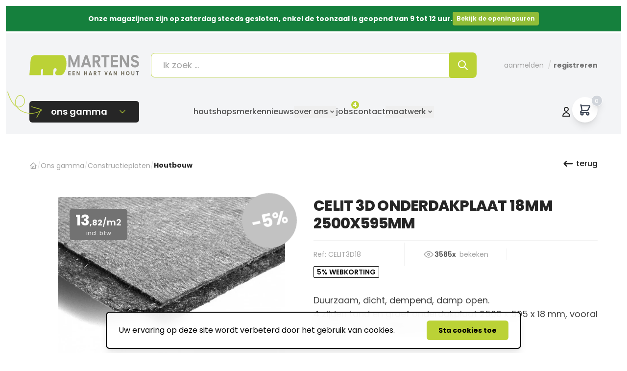

--- FILE ---
content_type: text/html; charset=UTF-8
request_url: https://www.martenshout.be/nl/ons-gamma/constructieplaten/houtbouw/celit-3d-onderdakplaat-18mm-2500x595mm
body_size: 44406
content:
<!DOCTYPE html>
<html class="h-full bg-white" lang="nl">


<head>
    <meta charset="utf-8">
<meta name="viewport" content="width=device-width, initial-scale=1">
<meta name="csrf-token" content="v5UtE4gY82k0C8YgWS5RB0r9Htdr4yMmgHUjRqnm">
<link rel="manifest" href="https://www.martenshout.be/build/frontend/manifest.json">

<title>Koop CELIT 3D ondervakplaat 18mm 2500x595mm - Duurzaam en isolerend</title>
<meta name="description" content="Ontdek de CELIT 3D ondervakplaat 18mm 2500x595mm. Deze duurzame en isolerende houtvezelplaten beschermen je wanden tegen slagregen en sneeuw. Koop nu ...">
<meta name="keywords" content="">
<link rel="canonical" href="https://www.martenshout.be/nl/ons-gamma/constructieplaten/houtbouw/celit-3d-onderdakplaat-18mm-2500x595mm">
<meta property="og:title" content="Koop CELIT 3D ondervakplaat 18mm 2500x595mm - Duurzaam en isolerend">
<meta property="og:description" content="Ontdek de CELIT 3D ondervakplaat 18mm 2500x595mm. Deze duurzame en isolerende houtvezelplaten beschermen je wanden tegen slagregen en sneeuw. Koop nu ...">
<meta property="og:type" content="product">
<meta property="og:price.amount" content="21.65">
<meta property="og:price.currency" content="EUR">
<meta property="og:url" content="https://www.martenshout.be/nl/ons-gamma/constructieplaten/houtbouw/celit-3d-onderdakplaat-18mm-2500x595mm">
<meta property="og:image" content="https://www.martenshout.be/assets/media/675/conversions/celit-3d-onderdakplaat-18mm-2500x595mm-prod_xl.jpg">


<script type="application/ld+json">{"@context":"https://schema.org","@type":"WebPage","image":"https://www.martenshout.be/assets/media/675/conversions/celit-3d-onderdakplaat-18mm-2500x595mm-prod_xl.jpg"}</script>


    <meta name="theme-color" content="#B3CC2F">
    <meta name="apple-mobile-web-app-status-bar-style" content="#B3CC2F">

<style>[x-cloak] { display: none !important; }</style>
    
    <style >/* devanagari */
@font-face {
  font-family: 'Poppins';
  font-style: normal;
  font-weight: 400;
  font-display: swap;
  src: url(https://www.martenshout.be/storage/fonts/f879b1366c/spoppinsv20pxieyp8kv8jhgfvrjjbecnfhgpezsq.woff2) format('woff2');
  unicode-range: U+0900-097F, U+1CD0-1CF9, U+200C-200D, U+20A8, U+20B9, U+25CC, U+A830-A839, U+A8E0-A8FF;
}
/* latin-ext */
@font-face {
  font-family: 'Poppins';
  font-style: normal;
  font-weight: 400;
  font-display: swap;
  src: url(https://www.martenshout.be/storage/fonts/f879b1366c/spoppinsv20pxieyp8kv8jhgfvrjjnecnfhgpezsq.woff2) format('woff2');
  unicode-range: U+0100-02AF, U+0304, U+0308, U+0329, U+1E00-1E9F, U+1EF2-1EFF, U+2020, U+20A0-20AB, U+20AD-20CF, U+2113, U+2C60-2C7F, U+A720-A7FF;
}
/* latin */
@font-face {
  font-family: 'Poppins';
  font-style: normal;
  font-weight: 400;
  font-display: swap;
  src: url(https://www.martenshout.be/storage/fonts/f879b1366c/spoppinsv20pxieyp8kv8jhgfvrjjfecnfhgpc.woff2) format('woff2');
  unicode-range: U+0000-00FF, U+0131, U+0152-0153, U+02BB-02BC, U+02C6, U+02DA, U+02DC, U+0304, U+0308, U+0329, U+2000-206F, U+2074, U+20AC, U+2122, U+2191, U+2193, U+2212, U+2215, U+FEFF, U+FFFD;
}
/* devanagari */
@font-face {
  font-family: 'Poppins';
  font-style: normal;
  font-weight: 500;
  font-display: swap;
  src: url(https://www.martenshout.be/storage/fonts/f879b1366c/spoppinsv20pxibyp8kv8jhgfvrlgt9z11lfd2jqel8qw.woff2) format('woff2');
  unicode-range: U+0900-097F, U+1CD0-1CF9, U+200C-200D, U+20A8, U+20B9, U+25CC, U+A830-A839, U+A8E0-A8FF;
}
/* latin-ext */
@font-face {
  font-family: 'Poppins';
  font-style: normal;
  font-weight: 500;
  font-display: swap;
  src: url(https://www.martenshout.be/storage/fonts/f879b1366c/spoppinsv20pxibyp8kv8jhgfvrlgt9z1jlfd2jqel8qw.woff2) format('woff2');
  unicode-range: U+0100-02AF, U+0304, U+0308, U+0329, U+1E00-1E9F, U+1EF2-1EFF, U+2020, U+20A0-20AB, U+20AD-20CF, U+2113, U+2C60-2C7F, U+A720-A7FF;
}
/* latin */
@font-face {
  font-family: 'Poppins';
  font-style: normal;
  font-weight: 500;
  font-display: swap;
  src: url(https://www.martenshout.be/storage/fonts/f879b1366c/spoppinsv20pxibyp8kv8jhgfvrlgt9z1xlfd2jqek.woff2) format('woff2');
  unicode-range: U+0000-00FF, U+0131, U+0152-0153, U+02BB-02BC, U+02C6, U+02DA, U+02DC, U+0304, U+0308, U+0329, U+2000-206F, U+2074, U+20AC, U+2122, U+2191, U+2193, U+2212, U+2215, U+FEFF, U+FFFD;
}
/* devanagari */
@font-face {
  font-family: 'Poppins';
  font-style: normal;
  font-weight: 600;
  font-display: swap;
  src: url(https://www.martenshout.be/storage/fonts/f879b1366c/spoppinsv20pxibyp8kv8jhgfvrlej6z11lfd2jqel8qw.woff2) format('woff2');
  unicode-range: U+0900-097F, U+1CD0-1CF9, U+200C-200D, U+20A8, U+20B9, U+25CC, U+A830-A839, U+A8E0-A8FF;
}
/* latin-ext */
@font-face {
  font-family: 'Poppins';
  font-style: normal;
  font-weight: 600;
  font-display: swap;
  src: url(https://www.martenshout.be/storage/fonts/f879b1366c/spoppinsv20pxibyp8kv8jhgfvrlej6z1jlfd2jqel8qw.woff2) format('woff2');
  unicode-range: U+0100-02AF, U+0304, U+0308, U+0329, U+1E00-1E9F, U+1EF2-1EFF, U+2020, U+20A0-20AB, U+20AD-20CF, U+2113, U+2C60-2C7F, U+A720-A7FF;
}
/* latin */
@font-face {
  font-family: 'Poppins';
  font-style: normal;
  font-weight: 600;
  font-display: swap;
  src: url(https://www.martenshout.be/storage/fonts/f879b1366c/spoppinsv20pxibyp8kv8jhgfvrlej6z1xlfd2jqek.woff2) format('woff2');
  unicode-range: U+0000-00FF, U+0131, U+0152-0153, U+02BB-02BC, U+02C6, U+02DA, U+02DC, U+0304, U+0308, U+0329, U+2000-206F, U+2074, U+20AC, U+2122, U+2191, U+2193, U+2212, U+2215, U+FEFF, U+FFFD;
}
/* devanagari */
@font-face {
  font-family: 'Poppins';
  font-style: normal;
  font-weight: 700;
  font-display: swap;
  src: url(https://www.martenshout.be/storage/fonts/f879b1366c/spoppinsv20pxibyp8kv8jhgfvrlcz7z11lfd2jqel8qw.woff2) format('woff2');
  unicode-range: U+0900-097F, U+1CD0-1CF9, U+200C-200D, U+20A8, U+20B9, U+25CC, U+A830-A839, U+A8E0-A8FF;
}
/* latin-ext */
@font-face {
  font-family: 'Poppins';
  font-style: normal;
  font-weight: 700;
  font-display: swap;
  src: url(https://www.martenshout.be/storage/fonts/f879b1366c/spoppinsv20pxibyp8kv8jhgfvrlcz7z1jlfd2jqel8qw.woff2) format('woff2');
  unicode-range: U+0100-02AF, U+0304, U+0308, U+0329, U+1E00-1E9F, U+1EF2-1EFF, U+2020, U+20A0-20AB, U+20AD-20CF, U+2113, U+2C60-2C7F, U+A720-A7FF;
}
/* latin */
@font-face {
  font-family: 'Poppins';
  font-style: normal;
  font-weight: 700;
  font-display: swap;
  src: url(https://www.martenshout.be/storage/fonts/f879b1366c/spoppinsv20pxibyp8kv8jhgfvrlcz7z1xlfd2jqek.woff2) format('woff2');
  unicode-range: U+0000-00FF, U+0131, U+0152-0153, U+02BB-02BC, U+02C6, U+02DA, U+02DC, U+0304, U+0308, U+0329, U+2000-206F, U+2074, U+20AC, U+2122, U+2191, U+2193, U+2212, U+2215, U+FEFF, U+FFFD;
}
/* devanagari */
@font-face {
  font-family: 'Poppins';
  font-style: normal;
  font-weight: 800;
  font-display: swap;
  src: url(https://www.martenshout.be/storage/fonts/f879b1366c/spoppinsv20pxibyp8kv8jhgfvrldd4z11lfd2jqel8qw.woff2) format('woff2');
  unicode-range: U+0900-097F, U+1CD0-1CF9, U+200C-200D, U+20A8, U+20B9, U+25CC, U+A830-A839, U+A8E0-A8FF;
}
/* latin-ext */
@font-face {
  font-family: 'Poppins';
  font-style: normal;
  font-weight: 800;
  font-display: swap;
  src: url(https://www.martenshout.be/storage/fonts/f879b1366c/spoppinsv20pxibyp8kv8jhgfvrldd4z1jlfd2jqel8qw.woff2) format('woff2');
  unicode-range: U+0100-02AF, U+0304, U+0308, U+0329, U+1E00-1E9F, U+1EF2-1EFF, U+2020, U+20A0-20AB, U+20AD-20CF, U+2113, U+2C60-2C7F, U+A720-A7FF;
}
/* latin */
@font-face {
  font-family: 'Poppins';
  font-style: normal;
  font-weight: 800;
  font-display: swap;
  src: url(https://www.martenshout.be/storage/fonts/f879b1366c/spoppinsv20pxibyp8kv8jhgfvrldd4z1xlfd2jqek.woff2) format('woff2');
  unicode-range: U+0000-00FF, U+0131, U+0152-0153, U+02BB-02BC, U+02C6, U+02DA, U+02DC, U+0304, U+0308, U+0329, U+2000-206F, U+2074, U+20AC, U+2122, U+2191, U+2193, U+2212, U+2215, U+FEFF, U+FFFD;
}
</style>

<link rel="shortcut icon" href="https://www.martenshout.be/assets/favicon/favicon.ico" />
<link rel="apple-touch-icon" sizes="180x180" href="https://www.martenshout.be/assets/favicon/apple-touch-icon.png">
<link rel="icon" type="image/png" sizes="512x512" href="https://www.martenshout.be/assets/favicon/android-icon-512x512.png">
<link rel="icon" type="image/png" sizes="192x192" href="https://www.martenshout.be/assets/favicon/android-icon-192x192.png">
<link rel="icon" type="image/png" sizes="32x32" href="https://www.martenshout.be/assets/favicon/favicon-32x32.png">
<link rel="icon" type="image/png" sizes="16x16" href="https://www.martenshout.be/assets/favicon/favicon-16x16.png">

    
            <script>
            var _paq = window._paq = window._paq || [];
            _paq.push(['trackPageView']);
            _paq.push(['enableLinkTracking']);
            (function() {
                var u="https://matomo.vendorfy.be/";
                _paq.push(['setTrackerUrl', u+'matomo.php']);
                _paq.push(['setSiteId', '2']);
                var d=document, g=d.createElement('script'), s=d.getElementsByTagName('script')[0];
                g.async=true; g.src=u+'matomo.js'; s.parentNode.insertBefore(g,s);
            })();
        </script>
        <!-- Google tag (gtag.js) -->
            <script async src="https://www.googletagmanager.com/gtag/js?id=G-VXEJ831C4J"></script>
        <script>
            window.dataLayer = window.dataLayer || [];
            function gtag(){dataLayer.push(arguments);}
            gtag('js', new Date());
            gtag('config', 'G-VXEJ831C4J', { 'anonymize_ip': true });
        </script>
            
            <script type="text/javascript">
            (function(c,l,a,r,i,t,y){
                c[a]=c[a]||function(){(c[a].q=c[a].q||[]).push(arguments)};
                t=l.createElement(r);t.async=1;t.src="https://www.clarity.ms/tag/"+i;
                y=l.getElementsByTagName(r)[0];y.parentNode.insertBefore(t,y);
            })(window, document, "clarity", "script", "jzsiwo339e");
        </script>
        
        
    <link rel="preload" as="style" href="https://www.martenshout.be/build/frontend/assets/app-b88fe323.css" /><link rel="preload" as="style" href="https://www.martenshout.be/build/frontend/assets/app-plugins-768f0419.css" /><link rel="modulepreload" href="https://www.martenshout.be/build/frontend/assets/app-7140bba7.js" /><link rel="stylesheet" href="https://www.martenshout.be/build/frontend/assets/app-b88fe323.css" /><link rel="stylesheet" href="https://www.martenshout.be/build/frontend/assets/app-plugins-768f0419.css" /><script type="module" src="https://www.martenshout.be/build/frontend/assets/app-7140bba7.js"></script>    <style >[wire\:loading], [wire\:loading\.delay], [wire\:loading\.inline-block], [wire\:loading\.inline], [wire\:loading\.block], [wire\:loading\.flex], [wire\:loading\.table], [wire\:loading\.grid], [wire\:loading\.inline-flex] {display: none;}[wire\:loading\.delay\.shortest], [wire\:loading\.delay\.shorter], [wire\:loading\.delay\.short], [wire\:loading\.delay\.long], [wire\:loading\.delay\.longer], [wire\:loading\.delay\.longest] {display:none;}[wire\:offline] {display: none;}[wire\:dirty]:not(textarea):not(input):not(select) {display: none;}input:-webkit-autofill, select:-webkit-autofill, textarea:-webkit-autofill {animation-duration: 50000s;animation-name: livewireautofill;}@keyframes livewireautofill { from {} }</style>
    <script src="/vendor/livewire/livewire.js?id=90730a3b0e7144480175" data-turbo-eval="false" data-turbolinks-eval="false" ></script><script data-turbo-eval="false" data-turbolinks-eval="false" >window.livewire = new Livewire();window.Livewire = window.livewire;window.livewire_app_url = '';window.livewire_token = 'v5UtE4gY82k0C8YgWS5RB0r9Htdr4yMmgHUjRqnm';window.deferLoadingAlpine = function (callback) {window.addEventListener('livewire:load', function () {callback();});};let started = false;window.addEventListener('alpine:initializing', function () {if (! started) {window.livewire.start();started = true;}});document.addEventListener("DOMContentLoaded", function () {if (! started) {window.livewire.start();started = true;}});</script>
        </head>


<body x-data="{ scrolledFromTop: false }"
      x-init="scrolledFromTop = window.pageYOffset >= 141"
      @scroll.window="scrolledFromTop = window.pageYOffset >= 141"
      class="antialiased bg-white text-neutral-800 lg:p-3">

<div x-data="{ openGammaMenu: false, openMobileMenu: false, openMobileSearch: false }" class="flex flex-col min-h-screen">

    
    
            <div class="w-full block bg-green-700 py-4 px-4 lg:p-3 text-xs lg:text-sm font-bold text-center text-white mb-0.5 lg:mb-1">
            <div class="flex flex-col sm:flex-row gap-1.5 sm:gap-2 lg:gap-4 items-center sm:inline-flex">
                Onze magazijnen zijn op zaterdag steeds gesloten, enkel de toonzaal is geopend van 9 tot 12 uur.
                                    <a href="https://www.martenshout.be/nl/houtshops" class=" px-2 py-1 md:py-1.5 bg-primary/75 text-white text-xs shadow rounded hover:bg-primary transition-colors">Bekijk de openingsuren</a>
                            </div>
        </div>
        <header class="sticky top-0 z-40 bg-neutral-900 lg:bg-neutral-50 lg:bg-transparent lg:relative">

    
    <div class="max-h-screen lg:hidden py-4 w-full z-40 overflow-x-hidden">
    <div class="container">
        <div class="flex items-center justify-between gap-12">

            
            <a href="https://www.martenshout.be/nl" class="flex-initial">
                <img src="https://www.martenshout.be/assets/img/logo.svg" class="w-40" alt="logo">
            </a>

            
            <div class="flex items-center justify-end gap-4 ">

                
                <button  @click="openMobileSearch = !openMobileSearch"
                         class="text-white transition duration-200 hover:text-primary focus:text-primary" >
                    <svg class="w-5 h-5" xmlns="http://www.w3.org/2000/svg" fill="none" viewBox="0 0 24 24" stroke-width="2" stroke="currentColor" aria-hidden="true">
  <path stroke-linecap="round" stroke-linejoin="round" d="M21 21l-6-6m2-5a7 7 0 11-14 0 7 7 0 0114 0z"/>
</svg>                </button>

                
                                    <a href="https://www.martenshout.be/nl/login" class="text-white transition duration-200 hover:text-primary focus:text-primary">
                        <svg class="w-5 h-5" xmlns="http://www.w3.org/2000/svg" fill="none" viewBox="0 0 24 24" stroke-width="2" stroke="currentColor" aria-hidden="true">
  <path stroke-linecap="round" stroke-linejoin="round" d="M16 7a4 4 0 11-8 0 4 4 0 018 0zM12 14a7 7 0 00-7 7h14a7 7 0 00-7-7z"/>
</svg>                    </a>
                
                
                
                <div>
                    <div wire:id="mjNQgiPrBxd0EyAX0wdI" wire:initial-data="{&quot;fingerprint&quot;:{&quot;id&quot;:&quot;mjNQgiPrBxd0EyAX0wdI&quot;,&quot;name&quot;:&quot;webshop::frontend.cart-button&quot;,&quot;locale&quot;:&quot;nl&quot;,&quot;path&quot;:&quot;nl\/ons-gamma\/constructieplaten\/houtbouw\/celit-3d-onderdakplaat-18mm-2500x595mm&quot;,&quot;method&quot;:&quot;GET&quot;,&quot;v&quot;:&quot;acj&quot;},&quot;effects&quot;:{&quot;listeners&quot;:[&quot;cartUpdated&quot;]},&quot;serverMemo&quot;:{&quot;children&quot;:[],&quot;errors&quot;:[],&quot;htmlHash&quot;:&quot;2e5253e2&quot;,&quot;data&quot;:{&quot;count&quot;:0,&quot;style&quot;:&quot;mobile&quot;,&quot;messages&quot;:[],&quot;listeners&quot;:[&quot;cartUpdated&quot;]},&quot;dataMeta&quot;:[],&quot;checksum&quot;:&quot;85008505efb95aade41bfdf575e148f1cca513aa362b1410cc530f066ec14c55&quot;}}">
        <a href="https://www.martenshout.be/nl/webshop/cart" class="relative z-0 inline-block transition hover:text-primary">
        <div class="z-10 absolute rounded-full flex font-medium text-white leading-none items-center justify-center -right-2.5 -top-2.5 w-[1.25rem] h-[1.25rem] text-[0.5rem] leading-none bg-neutral-600">
            0
        </div>
        <svg class="relative text-white w-6 h-6 mt-1" xmlns="http://www.w3.org/2000/svg" fill="none" viewBox="0 0 24 24" stroke-width="2" stroke="currentColor" aria-hidden="true">
  <path stroke-linecap="round" stroke-linejoin="round" d="M3 3h2l.4 2M7 13h10l4-8H5.4M7 13L5.4 5M7 13l-2.293 2.293c-.63.63-.184 1.707.707 1.707H17m0 0a2 2 0 100 4 2 2 0 000-4zm-8 2a2 2 0 11-4 0 2 2 0 014 0z"/>
</svg>    </a>
</div>

<!-- Livewire Component wire-end:mjNQgiPrBxd0EyAX0wdI -->                </div>

                
                <button class="p-2 focus:outline-none focus:bg-transparent"
                        aria-label="Main menu"
                        aria-expanded="false"
                        @click="openMobileMenu = !openMobileMenu"
                        :class="openMobileMenu ? 'text-primary' : 'text-white'">

                    
                    <svg class="w-8 h-8" :class="{ 'hidden' : openMobileMenu }" fill="none" viewBox="0 0 24 24" stroke="currentColor">
                        <path stroke-linecap="round" stroke-linejoin="round" stroke-width="2" d="M4 6h16M4 12h16M4 18h16" />
                    </svg>

                    
                    <svg class="hidden w-8 h-8" :class="{ 'hidden' : !openMobileMenu }" fill="none" viewBox="0 0 24 24" stroke="currentColor">
                        <path stroke-linecap="round" stroke-linejoin="round" stroke-width="2" d="M6 18L18 6M6 6l12 12" />
                    </svg>

                </button>

            </div>
        </div>
    </div>

    
    <div x-show="openMobileSearch" class="transition"
         x-cloak
         x-trap="openMobileSearch"
         x-transition:enter="ease-out lg:duration-500"
         x-transition:enter-start="opacity-0"
         x-transition:enter-end="opacity-100"
         x-transition:leave="transition ease-in duration-300"
         x-transition:leave-start="opacity-100"
         x-transition:leave-end="opacity-0"
    >
        <div class="absolute top-0 left-0 right-0 z-50 p-4 bg-neutral-900">
            <div class="flex items-center justify-center gap-x-4">
                <div class="flex-auto">
                    <div wire:id="LrszT0pdebvEGclUvCyA" wire:initial-data="{&quot;fingerprint&quot;:{&quot;id&quot;:&quot;LrszT0pdebvEGclUvCyA&quot;,&quot;name&quot;:&quot;webshop::frontend.search&quot;,&quot;locale&quot;:&quot;nl&quot;,&quot;path&quot;:&quot;nl\/ons-gamma\/constructieplaten\/houtbouw\/celit-3d-onderdakplaat-18mm-2500x595mm&quot;,&quot;method&quot;:&quot;GET&quot;,&quot;v&quot;:&quot;acj&quot;},&quot;effects&quot;:{&quot;listeners&quot;:[&quot;resetSearch&quot;]},&quot;serverMemo&quot;:{&quot;children&quot;:[],&quot;errors&quot;:[],&quot;htmlHash&quot;:&quot;115eb518&quot;,&quot;data&quot;:{&quot;search&quot;:&quot;&quot;,&quot;action&quot;:null},&quot;dataMeta&quot;:[],&quot;checksum&quot;:&quot;6c2a482edfe42e5bac24bddb667e08b06ff4772017095248fd1c77268eb39fdb&quot;}}" class="relative w-full">
    <input wire:model.prevent.debounce.300ms="search" type="text" autocomplete="off"
           class="w-full py-2 lg:py-1.5 pl-6 pr-10 lg:pr-12 text-lg text-neutral-600 placeholder-neutral-400 xl:py-2.5  bg-white border rounded lg:rounded-lg border-primary group transition duration-200 focus:shadow-lg focus:shadow-primary/25  focus:bg-white focus:border-primary focus:ring-2 focus:ring-primary"
        name="searchString" placeholder="ik zoek ...">
    <button class="absolute inset-y-0 right-0 lg:-inset-y-[1px] lg:-right-[1px] flex items-center justify-center w-12 lg:w-[3.5rem] text-white rounded lg:rounded-r-lg bg-primary">
        <svg class="w-6 h-6" xmlns="http://www.w3.org/2000/svg" fill="none" viewBox="0 0 24 24" stroke-width="2" stroke="currentColor" aria-hidden="true">
  <path stroke-linecap="round" stroke-linejoin="round" d="M21 21l-6-6m2-5a7 7 0 11-14 0 7 7 0 0114 0z"/>
</svg>    </button>
</div>

<!-- Livewire Component wire-end:LrszT0pdebvEGclUvCyA -->                </div>
                <button @click="openMobileSearch = false;" class="text-white">
                    <svg xmlns="http://www.w3.org/2000/svg" class="w-7 h-7" fill="none" viewBox="0 0 24 24" stroke="currentColor">
                        <path stroke-linecap="round" stroke-linejoin="round" stroke-width="2" d="M6 18L18 6M6 6l12 12" />
                    </svg>
                </button>
            </div>
        </div>
    </div>


    
    <ul class="p-4 space-y-1" x-show="openMobileMenu"
         x-cloak
         x-transition
    >

        
                    <li x-data = "{ openMobGammaDropdown: false }">

                
                <button @click="openMobGammaDropdown = !openMobGammaDropdown" class="flex items-center justify-between gap-2 w-full text-left  font-medium text-base p-4 text-base group text-black bg-primary"
                    :class="openMobGammaDropdown ? 'bg-white text-black rounded-t-md' : 'rounded-md bg-neutral-800/90 text-white'">
                    Ons gamma
                    <svg class="w-5 h-5" width="24" height="24" stroke-width="1.5" viewBox="0 0 24 24" fill="none" xmlns="http://www.w3.org/2000/svg">
<path d="M6 9L12 15L18 9" stroke="currentColor" stroke-linecap="round" stroke-linejoin="round"/>
</svg>                </button>

                
                <div x-show="openMobGammaDropdown" x-transition x-cloak class="py-0.5 mb-4 bg-neutral-100/10 rounded-b-lg">
                                            
                        
                                                    <button onclick="window.livewire.emit('setGammaNavCategory', 5)" @click="openGammaMenu = ! openGammaMenu"
                                    class="w-full flex items-center group justify-between gap-2 text-base leading-none font-medium p-5 text-neutral-200 hover:text-neutral-50 ">
                                                                                    Hout
                                                                                    <svg class="w-4 text-primary" width="24" height="24" stroke-width="1.5" viewBox="0 0 24 24" fill="none" xmlns="http://www.w3.org/2000/svg">
<path d="M9 6L15 12L9 18" stroke="currentColor" stroke-linecap="round" stroke-linejoin="round"/>
</svg>                            </button>
                        
                                                                    
                        
                                                    <button onclick="window.livewire.emit('setGammaNavCategory', 6)" @click="openGammaMenu = ! openGammaMenu"
                                    class="w-full flex items-center group justify-between gap-2 text-base leading-none font-medium p-5 border-t border-t-neutral-800 text-neutral-200 hover:text-neutral-50 ">
                                                                                    Terras &amp; Tuinhout
                                                                                    <svg class="w-4 text-primary" width="24" height="24" stroke-width="1.5" viewBox="0 0 24 24" fill="none" xmlns="http://www.w3.org/2000/svg">
<path d="M9 6L15 12L9 18" stroke="currentColor" stroke-linecap="round" stroke-linejoin="round"/>
</svg>                            </button>
                        
                                                                    
                        
                                                    <button onclick="window.livewire.emit('setGammaNavCategory', 7)" @click="openGammaMenu = ! openGammaMenu"
                                    class="w-full flex items-center group justify-between gap-2 text-base leading-none font-medium p-5 border-t border-t-neutral-800 text-neutral-200 hover:text-neutral-50 ">
                                                                                    Gevels
                                                                                    <svg class="w-4 text-primary" width="24" height="24" stroke-width="1.5" viewBox="0 0 24 24" fill="none" xmlns="http://www.w3.org/2000/svg">
<path d="M9 6L15 12L9 18" stroke="currentColor" stroke-linecap="round" stroke-linejoin="round"/>
</svg>                            </button>
                        
                                                                    
                        
                                                    <button onclick="window.livewire.emit('setGammaNavCategory', 8)" @click="openGammaMenu = ! openGammaMenu"
                                    class="w-full flex items-center group justify-between gap-2 text-base leading-none font-medium p-5 border-t border-t-neutral-800 text-neutral-200 hover:text-neutral-50 ">
                                                                                    Constructieplaten
                                                                                    <svg class="w-4 text-primary" width="24" height="24" stroke-width="1.5" viewBox="0 0 24 24" fill="none" xmlns="http://www.w3.org/2000/svg">
<path d="M9 6L15 12L9 18" stroke="currentColor" stroke-linecap="round" stroke-linejoin="round"/>
</svg>                            </button>
                        
                                                                    
                        
                                                    <button onclick="window.livewire.emit('setGammaNavCategory', 9)" @click="openGammaMenu = ! openGammaMenu"
                                    class="w-full flex items-center group justify-between gap-2 text-base leading-none font-medium p-5 border-t border-t-neutral-800 text-neutral-200 hover:text-neutral-50 ">
                                                                                    Decoratieve Platen
                                                                                    <svg class="w-4 text-primary" width="24" height="24" stroke-width="1.5" viewBox="0 0 24 24" fill="none" xmlns="http://www.w3.org/2000/svg">
<path d="M9 6L15 12L9 18" stroke="currentColor" stroke-linecap="round" stroke-linejoin="round"/>
</svg>                            </button>
                        
                                                                    
                        
                                                    <button onclick="window.livewire.emit('setGammaNavCategory', 10)" @click="openGammaMenu = ! openGammaMenu"
                                    class="w-full flex items-center group justify-between gap-2 text-base leading-none font-medium p-5 border-t border-t-neutral-800 text-neutral-200 hover:text-neutral-50 ">
                                                                                    Werkbladen en Tafels
                                                                                    <svg class="w-4 text-primary" width="24" height="24" stroke-width="1.5" viewBox="0 0 24 24" fill="none" xmlns="http://www.w3.org/2000/svg">
<path d="M9 6L15 12L9 18" stroke="currentColor" stroke-linecap="round" stroke-linejoin="round"/>
</svg>                            </button>
                        
                                                                    
                        
                                                    <button onclick="window.livewire.emit('setGammaNavCategory', 11)" @click="openGammaMenu = ! openGammaMenu"
                                    class="w-full flex items-center group justify-between gap-2 text-base leading-none font-medium p-5 border-t border-t-neutral-800 text-neutral-200 hover:text-neutral-50 ">
                                                                                    Vloeren
                                                                                    <svg class="w-4 text-primary" width="24" height="24" stroke-width="1.5" viewBox="0 0 24 24" fill="none" xmlns="http://www.w3.org/2000/svg">
<path d="M9 6L15 12L9 18" stroke="currentColor" stroke-linecap="round" stroke-linejoin="round"/>
</svg>                            </button>
                        
                                                                    
                        
                                                    <button onclick="window.livewire.emit('setGammaNavCategory', 12)" @click="openGammaMenu = ! openGammaMenu"
                                    class="w-full flex items-center group justify-between gap-2 text-base leading-none font-medium p-5 border-t border-t-neutral-800 text-neutral-200 hover:text-neutral-50 ">
                                                                                    Wanden en Plafonds
                                                                                    <svg class="w-4 text-primary" width="24" height="24" stroke-width="1.5" viewBox="0 0 24 24" fill="none" xmlns="http://www.w3.org/2000/svg">
<path d="M9 6L15 12L9 18" stroke="currentColor" stroke-linecap="round" stroke-linejoin="round"/>
</svg>                            </button>
                        
                                                                    
                        
                                                    <button onclick="window.livewire.emit('setGammaNavCategory', 13)" @click="openGammaMenu = ! openGammaMenu"
                                    class="w-full flex items-center group justify-between gap-2 text-base leading-none font-medium p-5 border-t border-t-neutral-800 text-neutral-200 hover:text-neutral-50 ">
                                                                                    Deuren
                                                                                    <svg class="w-4 text-primary" width="24" height="24" stroke-width="1.5" viewBox="0 0 24 24" fill="none" xmlns="http://www.w3.org/2000/svg">
<path d="M9 6L15 12L9 18" stroke="currentColor" stroke-linecap="round" stroke-linejoin="round"/>
</svg>                            </button>
                        
                                                                    
                        
                                                    <button onclick="window.livewire.emit('setGammaNavCategory', 14)" @click="openGammaMenu = ! openGammaMenu"
                                    class="w-full flex items-center group justify-between gap-2 text-base leading-none font-medium p-5 border-t border-t-neutral-800 text-neutral-200 hover:text-neutral-50 ">
                                                                                    Benodigdheden
                                                                                    <svg class="w-4 text-primary" width="24" height="24" stroke-width="1.5" viewBox="0 0 24 24" fill="none" xmlns="http://www.w3.org/2000/svg">
<path d="M9 6L15 12L9 18" stroke="currentColor" stroke-linecap="round" stroke-linejoin="round"/>
</svg>                            </button>
                        
                                                                    
                        
                                                    <button onclick="window.livewire.emit('setGammaNavCategory', 15)" @click="openGammaMenu = ! openGammaMenu"
                                    class="w-full flex items-center group justify-between gap-2 text-base leading-none font-medium p-5 border-t border-t-neutral-800 text-neutral-200 hover:text-neutral-50 ">
                                                                                    Divers
                                                                                    <svg class="w-4 text-primary" width="24" height="24" stroke-width="1.5" viewBox="0 0 24 24" fill="none" xmlns="http://www.w3.org/2000/svg">
<path d="M9 6L15 12L9 18" stroke="currentColor" stroke-linecap="round" stroke-linejoin="round"/>
</svg>                            </button>
                        
                                                                    
                        
                                                    <button onclick="window.livewire.emit('setGammaNavCategory', 16)" @click="openGammaMenu = ! openGammaMenu"
                                    class="w-full flex items-center group justify-between gap-2 text-base leading-none font-medium p-5 border-t border-t-neutral-800 text-neutral-200 hover:text-neutral-50 ">
                                                                                    (H)outlet
                                                                                    <svg class="w-4 text-primary" width="24" height="24" stroke-width="1.5" viewBox="0 0 24 24" fill="none" xmlns="http://www.w3.org/2000/svg">
<path d="M9 6L15 12L9 18" stroke="currentColor" stroke-linecap="round" stroke-linejoin="round"/>
</svg>                            </button>
                        
                                                            </div>
            </li>
        
        
                                                                                            <li>
                        <a href="https://www.martenshout.be/nl/houtshops" class="block rounded font-medium px-5 py-4 text-base font-medium text-white  bg-neutral-800/90 hover:bg-neutral-800 focus:bg-neutral-800">
                                                            Houtshops
                            
                        </a>
                    </li>
                                                                                                    <li>
                        <a href="https://www.martenshout.be/nl/merken" class="block rounded font-medium px-5 py-4 text-base font-medium text-white  bg-neutral-800/90 hover:bg-neutral-800 focus:bg-neutral-800">
                                                            Merken
                            
                        </a>
                    </li>
                                                                                                    <li>
                        <a href="https://www.martenshout.be/nl/nieuws" class="block rounded font-medium px-5 py-4 text-base font-medium text-white  bg-neutral-800/90 hover:bg-neutral-800 focus:bg-neutral-800">
                                                            Nieuws
                            
                        </a>
                    </li>
                                                                                                    <li x-data="{ open: false }">
                        <button @click="open = !open" class="w-full flex items-center group justify-between gap-2 text-base leading-none font-medium p-5 border-t border-t-neutral-800"
                            :class="open ? 'bg-white text-black rounded-t-md' : 'rounded-md bg-neutral-800/90 text-white'"
                            >
                                                                    Over ons
                                                                <svg class="w-5 h-5" width="24" height="24" stroke-width="1.5" viewBox="0 0 24 24" fill="none" xmlns="http://www.w3.org/2000/svg">
<path d="M6 9L12 15L18 9" stroke="currentColor" stroke-linecap="round" stroke-linejoin="round"/>
</svg>
                        </button>

                        
                        <div x-show="open" x-transition.opacity class="py-0.5 mb-4 bg-neutral-100/10 rounded-b-lg">
                                                            <a href="https://www.martenshout.be/nl/over-ons/wie-zijn-wij" class="w-full flex items-center group justify-between gap-2 text-base leading-none font-medium p-5 text-neutral-200 hover:text-neutral-50">
                                                                            wie zijn wij
                                                                    </a>
                                                            <a href="https://www.martenshout.be/nl/over-ons/duurzaamheid" class="w-full flex items-center group justify-between gap-2 text-base leading-none font-medium p-5 border-t border-t-neutral-800 text-neutral-200 hover:text-neutral-50">
                                                                            duurzaamheid
                                                                    </a>
                                                            <a href="https://www.martenshout.be/nl/over-ons/goede-doelen" class="w-full flex items-center group justify-between gap-2 text-base leading-none font-medium p-5 border-t border-t-neutral-800 text-neutral-200 hover:text-neutral-50">
                                                                            goede doelen
                                                                    </a>
                                                    </div>
                    </li>
                                                                                                    <li>
                        <a href="https://www.martenshout.be/nl/jobs" class="block rounded font-medium px-5 py-4 text-base font-medium text-white  bg-neutral-800/90 hover:bg-neutral-800 focus:bg-neutral-800 relative">
                                                            <span class="relative inline gap-2 ">
                                    Jobs
                                    <span class="absolute flex items-center justify-center w-4 h-4 text-xs font-bold leading-none text-center bg-black rounded-full -right-5 -top-2 text-primary">4</span>
                                </span>
                            
                        </a>
                    </li>
                                                                                                    <li>
                        <a href="https://www.martenshout.be/nl/contact" class="block rounded font-medium px-5 py-4 text-base font-medium text-white  bg-neutral-800/90 hover:bg-neutral-800 focus:bg-neutral-800">
                                                            Contact
                            
                        </a>
                    </li>
                                                                                                    <li x-data="{ open: false }">
                        <button @click="open = !open" class="w-full flex items-center group justify-between gap-2 text-base leading-none font-medium p-5 border-t border-t-neutral-800"
                            :class="open ? 'bg-white text-black rounded-t-md' : 'rounded-md bg-neutral-800/90 text-white'"
                            >
                                                                    Maatwerk
                                                                <svg class="w-5 h-5" width="24" height="24" stroke-width="1.5" viewBox="0 0 24 24" fill="none" xmlns="http://www.w3.org/2000/svg">
<path d="M6 9L12 15L18 9" stroke="currentColor" stroke-linecap="round" stroke-linejoin="round"/>
</svg>
                        </button>

                        
                        <div x-show="open" x-transition.opacity class="py-0.5 mb-4 bg-neutral-100/10 rounded-b-lg">
                                                            <a href="https://www.martenshout.be/nl/maatwerk/plaatmateriaal-op-maat" class="w-full flex items-center group justify-between gap-2 text-base leading-none font-medium p-5 text-neutral-200 hover:text-neutral-50">
                                                                            plaatmateriaal op maat
                                                                    </a>
                                                            <a href="https://www.martenshout.be/nl/maatwerk/bijgebouwen-op-maat" class="w-full flex items-center group justify-between gap-2 text-base leading-none font-medium p-5 border-t border-t-neutral-800 text-neutral-200 hover:text-neutral-50">
                                                                            bijgebouwen op maat
                                                                    </a>
                                                            <a href="https://www.martenshout.be/nl/maatwerk/hout-op-maat" class="w-full flex items-center group justify-between gap-2 text-base leading-none font-medium p-5 border-t border-t-neutral-800 text-neutral-200 hover:text-neutral-50">
                                                                            hout op maat
                                                                    </a>
                                                    </div>
                    </li>
                                        </ul>

</div>




    
    <div class="hidden lg:block bg-gray-100 lg:pt-10 lg:pb-2 relative z-20">
    
    <div class="container lg:mb-8">

        <div class="items-center gap-4 flex flex-wrap 2xl:gap-12">

            
            <div class="flex-initial lg:flex-1">
                <a href="https://www.martenshout.be/nl">
                    <img src="https://www.martenshout.be/assets/img/logo.svg" class="lg:w-56 2xl:w-64" alt="logo">
                </a>
            </div>

            
            <div class="flex-auto flex-grow">
                <div wire:id="qJevXilJOs72sgkOuSBQ" wire:initial-data="{&quot;fingerprint&quot;:{&quot;id&quot;:&quot;qJevXilJOs72sgkOuSBQ&quot;,&quot;name&quot;:&quot;webshop::frontend.search&quot;,&quot;locale&quot;:&quot;nl&quot;,&quot;path&quot;:&quot;nl\/ons-gamma\/constructieplaten\/houtbouw\/celit-3d-onderdakplaat-18mm-2500x595mm&quot;,&quot;method&quot;:&quot;GET&quot;,&quot;v&quot;:&quot;acj&quot;},&quot;effects&quot;:{&quot;listeners&quot;:[&quot;resetSearch&quot;]},&quot;serverMemo&quot;:{&quot;children&quot;:[],&quot;errors&quot;:[],&quot;htmlHash&quot;:&quot;115eb518&quot;,&quot;data&quot;:{&quot;search&quot;:&quot;&quot;,&quot;action&quot;:null},&quot;dataMeta&quot;:[],&quot;checksum&quot;:&quot;220e0082c35c455af818bc503d65c31136b6e923a7009ef3d8912b50868a62ab&quot;}}" class="relative w-full">
    <input wire:model.prevent.debounce.300ms="search" type="text" autocomplete="off"
           class="w-full py-2 lg:py-1.5 pl-6 pr-10 lg:pr-12 text-lg text-neutral-600 placeholder-neutral-400 xl:py-2.5  bg-white border rounded lg:rounded-lg border-primary group transition duration-200 focus:shadow-lg focus:shadow-primary/25  focus:bg-white focus:border-primary focus:ring-2 focus:ring-primary"
        name="searchString" placeholder="ik zoek ...">
    <button class="absolute inset-y-0 right-0 lg:-inset-y-[1px] lg:-right-[1px] flex items-center justify-center w-12 lg:w-[3.5rem] text-white rounded lg:rounded-r-lg bg-primary">
        <svg class="w-6 h-6" xmlns="http://www.w3.org/2000/svg" fill="none" viewBox="0 0 24 24" stroke-width="2" stroke="currentColor" aria-hidden="true">
  <path stroke-linecap="round" stroke-linejoin="round" d="M21 21l-6-6m2-5a7 7 0 11-14 0 7 7 0 0114 0z"/>
</svg>    </button>
</div>

<!-- Livewire Component wire-end:qJevXilJOs72sgkOuSBQ -->            </div>

            
            <div class="flex items-center justify-end flex-1 gap-2">

                
                <div class="flex items-center justify-end gap-2">
                    
                                            <a href="https://www.martenshout.be/nl/login" class="lowercase transition text-neutral-400 py-1.5 border-b text-xs xl:text-sm border-b-transparent hover:text-neutral-500 hover:border-b-neutral-500">
                            Aanmelden
                        </a>
                        <span class="w-1 mx-2 text-neutral-300">/</span>
                        <a href="https://www.martenshout.be/nl/register" class="font-bold lowercase transition text-xs xl:text-sm text-neutral-500 py-1.5 border-b border-b-transparent hover:text-neutral-700 hover:border-b-neutral-700">
                            Registreren
                        </a>
                    
                    
                                    </div>

                
            </div>
        </div>
    </div>
    
    <div :class="scrolledFromTop && 'lg:fixed lg:inset-x-0 lg:w-full lg:top-0 lg:bg-white/80 lg:backdrop-blur-md lg:z-40 lg:p-2 2xl:p-3'">
        <div class="container">
            <div class="relative  py-2 lg:items-center lg:gap-4 lg:flex 2xl:gap-8">

    
    <div class="flex-initial lg:w-48 xl:w-56 2xl:w-64">
        <button @click="openGammaMenu = !openGammaMenu"  @keydown.escape="openGammaMenu = false"
        class="relative flex items-center justify-between w-full px-6 py-3 text-left rounded-md bg-neutral-800 focus:ring-0 hover:border-0 focus:border-0">
            
            <svg class="absolute  hidden w-[8.6rem] opacity-80 lg:block lg:bottom-0 -left-[5.1rem] text-primary" width="159" height="75" viewBox="0 0 159 75" fill="none" xmlns="http://www.w3.org/2000/svg">
                <path d="M80.853 36.3167C82.4553 33.475 82.5525 30.6473 82.3569 28.7949C81.8032 23.5323 78.1307 18.7312 73.9924 17.8677C70.8144 17.2035 67.852 18.8336 65.4272 22.5788C61.1831 29.1377 61.1166 36.2234 65.0877 42.5951C65.1914 42.6392 65.2915 42.6812 65.3945 42.7222C68.6525 44.015 71.9985 43.6713 75.3419 41.6967C78.074 40.0834 79.7934 38.196 80.853 36.3167ZM42.7125 8.21595C42.8208 8.02386 42.9921 7.87072 43.2081 7.79318C43.6597 7.63362 44.1276 7.87973 44.2561 8.34475C44.3296 8.61019 51.0932 32.8389 62.1834 40.9159C59.3683 34.6804 59.9523 27.9508 64.0385 21.6419C66.8646 17.2753 70.5507 15.3171 74.4176 16.1238C79.2708 17.1396 83.4104 22.4592 84.0445 28.5003C84.6781 34.5121 81.7852 39.8794 76.1088 43.2329C73.0087 45.0644 69.8971 45.6638 66.8299 45.0268C67.2755 45.5749 67.7525 46.1148 68.2607 46.6466C80.0091 58.9575 104.797 63.5106 122.97 50.6692C123.369 50.3876 123.892 50.4843 124.138 50.8862C124.385 51.2881 124.262 51.8418 123.863 52.1235C114.977 58.4023 103.877 61.1357 92.6133 59.8176C82.4155 58.6232 73.0906 54.2927 67.0249 47.9389C65.8203 46.6752 64.779 45.3718 63.9041 44.0357C50.6811 37.8046 42.9507 10.1218 42.6213 8.92434C42.5545 8.6812 42.5942 8.42587 42.7125 8.21595Z" fill="currentColor"/>
                <path d="M99.2737 43.1564C99.4807 42.7763 99.9112 42.5741 100.32 42.696L123.394 49.4686L112.703 69.102C112.453 69.5619 111.902 69.7335 111.471 69.486C111.04 69.2384 110.894 68.6666 111.144 68.2067L120.701 50.6545L99.7833 44.513C99.3079 44.3751 99.0437 43.8541 99.1928 43.3525C99.2122 43.2837 99.2405 43.2173 99.2737 43.1564Z" fill="currentColor"/>
            </svg>

            <span class="relative flex-1 h-full pl-5 text-lg font-semibold leading-none text-white 2xl:text-xl">ons gamma</span>
            <svg class="relative w-5 h-5 text-primary" width="24" height="24" stroke-width="1.5" viewBox="0 0 24 24" fill="none" xmlns="http://www.w3.org/2000/svg">
<path d="M6 9L12 15L18 9" stroke="currentColor" stroke-linecap="round" stroke-linejoin="round"/>
</svg>        </button>
    </div>

    
    <div class="hidden lg:flex items-center justify-center flex-auto gap-5 xl:gap-8 2xl:gap-10">
                                                                                            <a href="https://www.martenshout.be/nl/houtshops" class="font-medium text-sm xl:text-base lowercase transition text-neutral-600 hover:text-neutral-900">
                                                Houtshops
                    </a>
                                                                                                    <a href="https://www.martenshout.be/nl/merken" class="font-medium text-sm xl:text-base lowercase transition text-neutral-600 hover:text-neutral-900">
                                                Merken
                    </a>
                                                                                                    <a href="https://www.martenshout.be/nl/nieuws" class="font-medium text-sm xl:text-base lowercase transition text-neutral-600 hover:text-neutral-900">
                                                Nieuws
                    </a>
                                                                                                    <div class="relative" x-data="{ open: false }" @mouseenter="open = true" @mouseleave="open = false">
                        <button class="font-medium text-sm xl:text-base lowercase transition flex items-center gap-1 text-neutral-600 hover:text-neutral-900">
                            Over ons
                            <svg class="w-4 h-4" xmlns="http://www.w3.org/2000/svg" viewBox="0 0 20 20" fill="currentColor" aria-hidden="true">
  <path fill-rule="evenodd" d="M5.293 7.293a1 1 0 011.414 0L10 10.586l3.293-3.293a1 1 0 111.414 1.414l-4 4a1 1 0 01-1.414 0l-4-4a1 1 0 010-1.414z" clip-rule="evenodd"/>
</svg>                        </button>
                        
                        <div x-show="open" x-transition.opacity class="absolute top-full left-0 mt-2 bg-white shadow-lg rounded-md min-w-64 z-50">
                                                                    <a href="https://www.martenshout.be/nl/over-ons/wie-zijn-wij" 
                                    class="block px-4 py-3.5 text-sm font-medium rounded-t-md text-neutral-600 hover:text-neutral-900 hover:bg-neutral-50">
                                        wie zijn wij
                                    </a>
                                                                    <a href="https://www.martenshout.be/nl/over-ons/duurzaamheid" 
                                    class="block px-4 py-3.5 text-sm font-medium text-neutral-600 hover:text-neutral-900 hover:bg-neutral-50">
                                        duurzaamheid
                                    </a>
                                                                    <a href="https://www.martenshout.be/nl/over-ons/goede-doelen" 
                                    class="block px-4 py-3.5 text-sm font-medium rounded-b-md text-neutral-600 hover:text-neutral-900 hover:bg-neutral-50 divide-y divide-neutral-200">
                                        goede doelen
                                    </a>
                                                        </div>
                    </div>
                                                                                                    <a href="https://www.martenshout.be/nl/jobs" class="font-medium text-sm xl:text-base lowercase transition relative text-neutral-600 hover:text-neutral-900">
                                                    <span class="absolute flex items-center justify-center w-4 h-4 text-xs font-bold leading-none text-center text-white rounded-full -right-3 -top-2.5 bg-primary">4</span>
                                                Jobs
                    </a>
                                                                                                    <a href="https://www.martenshout.be/nl/contact" class="font-medium text-sm xl:text-base lowercase transition text-neutral-600 hover:text-neutral-900">
                                                Contact
                    </a>
                                                                                                    <div class="relative" x-data="{ open: false }" @mouseenter="open = true" @mouseleave="open = false">
                        <button class="font-medium text-sm xl:text-base lowercase transition flex items-center gap-1 text-neutral-600 hover:text-neutral-900">
                            Maatwerk
                            <svg class="w-4 h-4" xmlns="http://www.w3.org/2000/svg" viewBox="0 0 20 20" fill="currentColor" aria-hidden="true">
  <path fill-rule="evenodd" d="M5.293 7.293a1 1 0 011.414 0L10 10.586l3.293-3.293a1 1 0 111.414 1.414l-4 4a1 1 0 01-1.414 0l-4-4a1 1 0 010-1.414z" clip-rule="evenodd"/>
</svg>                        </button>
                        
                        <div x-show="open" x-transition.opacity class="absolute top-full left-0 mt-2 bg-white shadow-lg rounded-md min-w-64 z-50">
                                                                    <a href="https://www.martenshout.be/nl/maatwerk/plaatmateriaal-op-maat" 
                                    class="block px-4 py-3.5 text-sm font-medium rounded-t-md text-neutral-600 hover:text-neutral-900 hover:bg-neutral-50">
                                        plaatmateriaal op maat
                                    </a>
                                                                    <a href="https://www.martenshout.be/nl/maatwerk/bijgebouwen-op-maat" 
                                    class="block px-4 py-3.5 text-sm font-medium text-neutral-600 hover:text-neutral-900 hover:bg-neutral-50">
                                        bijgebouwen op maat
                                    </a>
                                                                    <a href="https://www.martenshout.be/nl/maatwerk/hout-op-maat" 
                                    class="block px-4 py-3.5 text-sm font-medium rounded-b-md text-neutral-600 hover:text-neutral-900 hover:bg-neutral-50 divide-y divide-neutral-200">
                                        hout op maat
                                    </a>
                                                        </div>
                    </div>
                                        </div>

    
    <div class="hidden lg:flex items-center justify-end flex-initial gap-6 2xl:gap-8 lg:w-48 xl:w-56 2xl:w-64">

        
                    <a href="https://www.martenshout.be/nl/login" class="transition duration-200 text-neutral-800 hover:text-black">
                <svg class="w-6 h-6" xmlns="http://www.w3.org/2000/svg" fill="none" viewBox="0 0 24 24" stroke-width="2" stroke="currentColor" aria-hidden="true">
  <path stroke-linecap="round" stroke-linejoin="round" d="M16 7a4 4 0 11-8 0 4 4 0 018 0zM12 14a7 7 0 00-7 7h14a7 7 0 00-7-7z"/>
</svg>            </a>
                
        
        

        
        <div>
            <div wire:id="avk9zSPkFyoM3bVpbrAA" wire:initial-data="{&quot;fingerprint&quot;:{&quot;id&quot;:&quot;avk9zSPkFyoM3bVpbrAA&quot;,&quot;name&quot;:&quot;webshop::frontend.cart-button&quot;,&quot;locale&quot;:&quot;nl&quot;,&quot;path&quot;:&quot;nl\/ons-gamma\/constructieplaten\/houtbouw\/celit-3d-onderdakplaat-18mm-2500x595mm&quot;,&quot;method&quot;:&quot;GET&quot;,&quot;v&quot;:&quot;acj&quot;},&quot;effects&quot;:{&quot;listeners&quot;:[&quot;cartUpdated&quot;]},&quot;serverMemo&quot;:{&quot;children&quot;:[],&quot;errors&quot;:[],&quot;htmlHash&quot;:&quot;b307e175&quot;,&quot;data&quot;:{&quot;count&quot;:0,&quot;style&quot;:&quot;minimal&quot;,&quot;messages&quot;:[],&quot;listeners&quot;:[&quot;cartUpdated&quot;]},&quot;dataMeta&quot;:[],&quot;checksum&quot;:&quot;ac08a1a0d4642dace33bd0a158c6c3dcf1cf4a6728a66531102afc0b330f2f76&quot;}}">
        <a href="https://www.martenshout.be/nl/webshop/cart" class="relative z-0 inline-block transition hover:text-primary">
        <div class="z-10 absolute rounded-full flex font-medium text-white leading-none items-center justify-center -right-2.5 -top-1 w-[1.35rem] h-[1.35rem] xl:w-[1.45rem] xl:h-[1.45rem] text-[0.7rem] pt-[1px] border border-white shadow-lg bg-gray-300">
            0
        </div>
        <svg class="relative text-gray-700 w-12 bg-white xl:w-[3.25rem] shadow-lg rounded-full p-3" xmlns="http://www.w3.org/2000/svg" fill="none" viewBox="0 0 24 24" stroke-width="2" stroke="currentColor" aria-hidden="true">
  <path stroke-linecap="round" stroke-linejoin="round" d="M3 3h2l.4 2M7 13h10l4-8H5.4M7 13L5.4 5M7 13l-2.293 2.293c-.63.63-.184 1.707.707 1.707H17m0 0a2 2 0 100 4 2 2 0 000-4zm-8 2a2 2 0 11-4 0 2 2 0 014 0z"/>
</svg>    </a>
</div>

<!-- Livewire Component wire-end:avk9zSPkFyoM3bVpbrAA -->        </div>

    </div>
</div>
        </div>
    </div>

</div>





    
    <div class="relative z-30">

    
    <div x-show="openGammaMenu"
         x-transition:enter="transition ease-out duration-300"
         x-transition:enter-start="opacity-0"
         x-transition:enter-end="opacity-100"
         x-transition:leave="transition ease-in duration-200"
         x-transition:leave-start="opacity-100"
         x-transition:leave-end="opacity-0"
         x-cloak>
        <div class="hidden md:block md:fixed inset-0 bg-neutral-800/25 z-50"></div>
    </div>

    
    <div x-show="openGammaMenu"
         x-cloak
         x-transition.scale.origin.top
         x-transition:enter.duration.200ms
         x-transition:leave.duration.200ms
         class="inset-x-0 w-full transition z-50 top-0 fixed max-h-screen overflow-y-auto"
         :class="scrolledFromTop ? 'lg:top-24' : 'lg:absolute lg:top-4'">
        <div class="container">
            <div wire:id="bMrnNZpDhWGS15JRcLbn" wire:initial-data="{&quot;fingerprint&quot;:{&quot;id&quot;:&quot;bMrnNZpDhWGS15JRcLbn&quot;,&quot;name&quot;:&quot;webshop::frontend.navigation.gamma-navigation&quot;,&quot;locale&quot;:&quot;nl&quot;,&quot;path&quot;:&quot;nl\/ons-gamma\/constructieplaten\/houtbouw\/celit-3d-onderdakplaat-18mm-2500x595mm&quot;,&quot;method&quot;:&quot;GET&quot;,&quot;v&quot;:&quot;acj&quot;},&quot;effects&quot;:{&quot;listeners&quot;:[&quot;setGammaNavCategory&quot;]},&quot;serverMemo&quot;:{&quot;children&quot;:[],&quot;errors&quot;:[],&quot;htmlHash&quot;:&quot;d4e5edc0&quot;,&quot;data&quot;:{&quot;gammaPage&quot;:[],&quot;category&quot;:[],&quot;treeIds&quot;:[2,8,51],&quot;countProducts&quot;:150,&quot;listeners&quot;:{&quot;setGammaNavCategory&quot;:&quot;setCategory&quot;}},&quot;dataMeta&quot;:{&quot;models&quot;:{&quot;gammaPage&quot;:{&quot;class&quot;:&quot;Modules\\Page\\Models\\Page&quot;,&quot;id&quot;:2,&quot;relations&quot;:[],&quot;connection&quot;:&quot;mysql&quot;,&quot;collectionClass&quot;:null},&quot;category&quot;:{&quot;class&quot;:&quot;Modules\\Page\\Models\\Page&quot;,&quot;id&quot;:8,&quot;relations&quot;:[&quot;children&quot;],&quot;connection&quot;:&quot;mysql&quot;,&quot;collectionClass&quot;:null}}},&quot;checksum&quot;:&quot;dad49ab0161cc5359035c708a44bb405000473b949b9e07435412ed691fd8f20&quot;}}" x-on:click.outside="openGammaMenu = false" tabindex="0" x-trap="openGammaMenu"
     class="relative w-full mb-4 rounded-md shadow-lg bg-white/90 backdrop-blur-md backdrop-shadow">
    <div class="flex items-stretch">
        
        <div class="hidden md:flex flex-col flex-none lg:56 xl:w-64 gap-0.5 overflow-hidden bg-white rounded-l-md">
                            
                                    
                    <button wire:click.prefetch="setCategory(5)" class="flex items-center group justify-between gap-2 text-sm leading-none font-medium transition duration-200 px-6 py-5 text-neutral-700 hover:text-neutral-900 hover:bg-neutral-100/75">

                                                    Hout
                                                <svg class="w-4 h-4 transform-gpu group-hover:translate-x-1.5 transition duration-300 text-neutral-700" width="24" height="24" stroke-width="1.5" viewBox="0 0 24 24" fill="none" xmlns="http://www.w3.org/2000/svg">
<path d="M9 6L15 12L9 18" stroke="currentColor" stroke-linecap="round" stroke-linejoin="round"/>
</svg>                    </button>
                                            
                                    
                    <button wire:click.prefetch="setCategory(6)" class="flex items-center group justify-between gap-2 text-sm leading-none font-medium transition duration-200 px-6 py-5 text-neutral-700 hover:text-neutral-900 hover:bg-neutral-100/75">

                                                    Terras &amp; Tuinhout
                                                <svg class="w-4 h-4 transform-gpu group-hover:translate-x-1.5 transition duration-300 text-neutral-700" width="24" height="24" stroke-width="1.5" viewBox="0 0 24 24" fill="none" xmlns="http://www.w3.org/2000/svg">
<path d="M9 6L15 12L9 18" stroke="currentColor" stroke-linecap="round" stroke-linejoin="round"/>
</svg>                    </button>
                                            
                                    
                    <button wire:click.prefetch="setCategory(7)" class="flex items-center group justify-between gap-2 text-sm leading-none font-medium transition duration-200 px-6 py-5 text-neutral-700 hover:text-neutral-900 hover:bg-neutral-100/75">

                                                    Gevels
                                                <svg class="w-4 h-4 transform-gpu group-hover:translate-x-1.5 transition duration-300 text-neutral-700" width="24" height="24" stroke-width="1.5" viewBox="0 0 24 24" fill="none" xmlns="http://www.w3.org/2000/svg">
<path d="M9 6L15 12L9 18" stroke="currentColor" stroke-linecap="round" stroke-linejoin="round"/>
</svg>                    </button>
                                            
                                    
                    <button wire:click.prefetch="setCategory(8)" class="flex items-center group justify-between gap-2 text-sm leading-none font-medium transition duration-200 px-6 py-5 bg-primary text-white">

                                                    <strong class="font-bold">Constructieplaten</strong>
                                                <svg class="w-4 h-4 transform-gpu group-hover:translate-x-1.5 transition duration-300 text-white" width="24" height="24" stroke-width="1.5" viewBox="0 0 24 24" fill="none" xmlns="http://www.w3.org/2000/svg">
<path d="M9 6L15 12L9 18" stroke="currentColor" stroke-linecap="round" stroke-linejoin="round"/>
</svg>                    </button>
                                            
                                    
                    <button wire:click.prefetch="setCategory(9)" class="flex items-center group justify-between gap-2 text-sm leading-none font-medium transition duration-200 px-6 py-5 text-neutral-700 hover:text-neutral-900 hover:bg-neutral-100/75">

                                                    Decoratieve Platen
                                                <svg class="w-4 h-4 transform-gpu group-hover:translate-x-1.5 transition duration-300 text-neutral-700" width="24" height="24" stroke-width="1.5" viewBox="0 0 24 24" fill="none" xmlns="http://www.w3.org/2000/svg">
<path d="M9 6L15 12L9 18" stroke="currentColor" stroke-linecap="round" stroke-linejoin="round"/>
</svg>                    </button>
                                            
                                    
                    <button wire:click.prefetch="setCategory(10)" class="flex items-center group justify-between gap-2 text-sm leading-none font-medium transition duration-200 px-6 py-5 text-neutral-700 hover:text-neutral-900 hover:bg-neutral-100/75">

                                                    Werkbladen en Tafels
                                                <svg class="w-4 h-4 transform-gpu group-hover:translate-x-1.5 transition duration-300 text-neutral-700" width="24" height="24" stroke-width="1.5" viewBox="0 0 24 24" fill="none" xmlns="http://www.w3.org/2000/svg">
<path d="M9 6L15 12L9 18" stroke="currentColor" stroke-linecap="round" stroke-linejoin="round"/>
</svg>                    </button>
                                            
                                    
                    <button wire:click.prefetch="setCategory(11)" class="flex items-center group justify-between gap-2 text-sm leading-none font-medium transition duration-200 px-6 py-5 text-neutral-700 hover:text-neutral-900 hover:bg-neutral-100/75">

                                                    Vloeren
                                                <svg class="w-4 h-4 transform-gpu group-hover:translate-x-1.5 transition duration-300 text-neutral-700" width="24" height="24" stroke-width="1.5" viewBox="0 0 24 24" fill="none" xmlns="http://www.w3.org/2000/svg">
<path d="M9 6L15 12L9 18" stroke="currentColor" stroke-linecap="round" stroke-linejoin="round"/>
</svg>                    </button>
                                            
                                    
                    <button wire:click.prefetch="setCategory(12)" class="flex items-center group justify-between gap-2 text-sm leading-none font-medium transition duration-200 px-6 py-5 text-neutral-700 hover:text-neutral-900 hover:bg-neutral-100/75">

                                                    Wanden en Plafonds
                                                <svg class="w-4 h-4 transform-gpu group-hover:translate-x-1.5 transition duration-300 text-neutral-700" width="24" height="24" stroke-width="1.5" viewBox="0 0 24 24" fill="none" xmlns="http://www.w3.org/2000/svg">
<path d="M9 6L15 12L9 18" stroke="currentColor" stroke-linecap="round" stroke-linejoin="round"/>
</svg>                    </button>
                                            
                                    
                    <button wire:click.prefetch="setCategory(13)" class="flex items-center group justify-between gap-2 text-sm leading-none font-medium transition duration-200 px-6 py-5 text-neutral-700 hover:text-neutral-900 hover:bg-neutral-100/75">

                                                    Deuren
                                                <svg class="w-4 h-4 transform-gpu group-hover:translate-x-1.5 transition duration-300 text-neutral-700" width="24" height="24" stroke-width="1.5" viewBox="0 0 24 24" fill="none" xmlns="http://www.w3.org/2000/svg">
<path d="M9 6L15 12L9 18" stroke="currentColor" stroke-linecap="round" stroke-linejoin="round"/>
</svg>                    </button>
                                            
                                    
                    <button wire:click.prefetch="setCategory(14)" class="flex items-center group justify-between gap-2 text-sm leading-none font-medium transition duration-200 px-6 py-5 text-neutral-700 hover:text-neutral-900 hover:bg-neutral-100/75">

                                                    Benodigdheden
                                                <svg class="w-4 h-4 transform-gpu group-hover:translate-x-1.5 transition duration-300 text-neutral-700" width="24" height="24" stroke-width="1.5" viewBox="0 0 24 24" fill="none" xmlns="http://www.w3.org/2000/svg">
<path d="M9 6L15 12L9 18" stroke="currentColor" stroke-linecap="round" stroke-linejoin="round"/>
</svg>                    </button>
                                            
                                    
                    <button wire:click.prefetch="setCategory(15)" class="flex items-center group justify-between gap-2 text-sm leading-none font-medium transition duration-200 px-6 py-5 text-neutral-700 hover:text-neutral-900 hover:bg-neutral-100/75">

                                                    Divers
                                                <svg class="w-4 h-4 transform-gpu group-hover:translate-x-1.5 transition duration-300 text-neutral-700" width="24" height="24" stroke-width="1.5" viewBox="0 0 24 24" fill="none" xmlns="http://www.w3.org/2000/svg">
<path d="M9 6L15 12L9 18" stroke="currentColor" stroke-linecap="round" stroke-linejoin="round"/>
</svg>                    </button>
                                            
                                    
                    <button wire:click.prefetch="setCategory(16)" class="flex items-center group justify-between gap-2 text-sm leading-none font-medium transition duration-200 px-6 py-5 text-neutral-700 hover:text-neutral-900 hover:bg-neutral-100/75">

                                                    (H)outlet
                                                <svg class="w-4 h-4 transform-gpu group-hover:translate-x-1.5 transition duration-300 text-neutral-700" width="24" height="24" stroke-width="1.5" viewBox="0 0 24 24" fill="none" xmlns="http://www.w3.org/2000/svg">
<path d="M9 6L15 12L9 18" stroke="currentColor" stroke-linecap="round" stroke-linejoin="round"/>
</svg>                    </button>
                                    </div>

        
        <div class="relative flex-auto p-6 xl:px-8 xl:pt-10 xl:pb-8 md:border-l md:rounded-r-md md:border-neutral-200">
            <div class="hidden absolute inset-y-0 left-0 w-16 bg-gradient-to-r from-neutral-200/60 to-transparent"></div>

            <div class="relative flex items-start lg:items-center justify-between gap-4">

                
                <div class="text-xl xl:text-2xl ">
                    <span class="lg:hidden font-black text-neutral-900">
                        Constructieplaten<span class="block w-full text-xs font-normal text-neutral-400">150 artikelen</span>
                    </span>
                    <span class="hidden lg:inline text-neutral-700">
                        Assortiment <strong class='font-bold text-neutral-800'>Constructieplaten</strong> <span class="ml-1 text-base text-neutral-400/75">(150 artikelen)</span>
                    </span>

                </div>

                
                <button @click="openGammaMenu = false" class="text-lg text-black lg:text-gray-600 transition duration-200 hover:text-primary">
                    <svg class="w-7 h-7" xmlns="http://www.w3.org/2000/svg" fill="none" viewBox="0 0 24 24" stroke-width="2" stroke="currentColor" aria-hidden="true">
  <path stroke-linecap="round" stroke-linejoin="round" d="M6 18L18 6M6 6l12 12"/>
</svg>                </button>

            </div>

            <div class="relative grid md:grid-cols-2 gap-1.5 mt-6 xl:mt-10 lg:grid-cols-3 3xl:grid-cols-4 lg:gap-2.5 xl:gap-4">
                                                                                    <a href="https://www.martenshout.be/nl/ons-gamma/constructieplaten/osb-platen" class="justify-around group lg:transition relative lg:ease-in-out hover:shadow-neutral-400/60 duration-300 shadow-2xl shadow-neutral-300/50 py-3 pl-2 pr-4 xl:pr-6 flex items-center gap-4 lg:gap-2 xl:gap-4 lg:transform-gpu lg:hover:scale-105 bg-white border rounded-md focus:ring-0 border-neutral-200/75 hover:border-neutral-300/75">
                            <div class="flex-none w-16 xl:w-20">
                                <div class="overflow-hidden border rounded-full aspect-w-1 aspect-h-1 border-neutral-200/60">
                                                                            <picture>
                                                                                            <source srcset="https://www.martenshout.be/assets/media/3023/conversions/osb-navthumb-webp.webp" type="image/webp"/>
                                                                                        <source srcset="https://www.martenshout.be/assets/media/3023/conversions/osb-navthumb.jpg" type="image/jpeg"/>
                                            <img src="https://www.martenshout.be/assets/media/3023/conversions/osb-navthumb.jpg" class="object-cover object-center w-16 h-16 xl:w-20 xl:h-20"  alt="OSB Platen" />
                                        </picture>
                                                                    </div>
                            </div>
                            <div class="flex-auto">
                                <p class="text-sm xl:text-[0.92rem] lg:leading-2">
                                    <strong class="font-bold  text-neutral-800">OSB Platen</strong><span class="ml-1 text-xs text-neutral-400">(9)</span>
                                </p>
                                                            </div>
                            <svg class="flex-none w-5 justify-self-end lg:w-auto lg:absolute  h-5 xl:w-6 xl:h-6 lg:right-1 lg:bottom-1 xl:right-2 xl:bottom-2 text-primary" width="24" height="24" stroke-width="1.5" viewBox="0 0 24 24" fill="none" xmlns="http://www.w3.org/2000/svg">
<path d="M8 12H16M16 12L12.5 8.5M16 12L12.5 15.5" stroke="currentColor" stroke-linecap="round" stroke-linejoin="round"/>
<path d="M12 22C17.5228 22 22 17.5228 22 12C22 6.47715 17.5228 2 12 2C6.47715 2 2 6.47715 2 12C2 17.5228 6.47715 22 12 22Z" stroke="currentColor" stroke-linecap="round" stroke-linejoin="round"/>
</svg>                        </a>
                                                                                                        <a href="https://www.martenshout.be/nl/ons-gamma/constructieplaten/betonplex" class="justify-around group lg:transition relative lg:ease-in-out hover:shadow-neutral-400/60 duration-300 shadow-2xl shadow-neutral-300/50 py-3 pl-2 pr-4 xl:pr-6 flex items-center gap-4 lg:gap-2 xl:gap-4 lg:transform-gpu lg:hover:scale-105 bg-white border rounded-md focus:ring-0 border-neutral-200/75 hover:border-neutral-300/75">
                            <div class="flex-none w-16 xl:w-20">
                                <div class="overflow-hidden border rounded-full aspect-w-1 aspect-h-1 border-neutral-200/60">
                                                                            <picture>
                                                                                            <source srcset="https://www.martenshout.be/assets/media/3024/conversions/betonplex-navthumb-webp.webp" type="image/webp"/>
                                                                                        <source srcset="https://www.martenshout.be/assets/media/3024/conversions/betonplex-navthumb.jpg" type="image/jpeg"/>
                                            <img src="https://www.martenshout.be/assets/media/3024/conversions/betonplex-navthumb.jpg" class="object-cover object-center w-16 h-16 xl:w-20 xl:h-20"  alt="Betonplex" />
                                        </picture>
                                                                    </div>
                            </div>
                            <div class="flex-auto">
                                <p class="text-sm xl:text-[0.92rem] lg:leading-2">
                                    <strong class="font-bold  text-neutral-800">Betonplex</strong><span class="ml-1 text-xs text-neutral-400">(17)</span>
                                </p>
                                                            </div>
                            <svg class="flex-none w-5 justify-self-end lg:w-auto lg:absolute  h-5 xl:w-6 xl:h-6 lg:right-1 lg:bottom-1 xl:right-2 xl:bottom-2 text-primary" width="24" height="24" stroke-width="1.5" viewBox="0 0 24 24" fill="none" xmlns="http://www.w3.org/2000/svg">
<path d="M8 12H16M16 12L12.5 8.5M16 12L12.5 15.5" stroke="currentColor" stroke-linecap="round" stroke-linejoin="round"/>
<path d="M12 22C17.5228 22 22 17.5228 22 12C22 6.47715 17.5228 2 12 2C6.47715 2 2 6.47715 2 12C2 17.5228 6.47715 22 12 22Z" stroke="currentColor" stroke-linecap="round" stroke-linejoin="round"/>
</svg>                        </a>
                                                                                                        <a href="https://www.martenshout.be/nl/ons-gamma/constructieplaten/multiplex" class="justify-around group lg:transition relative lg:ease-in-out hover:shadow-neutral-400/60 duration-300 shadow-2xl shadow-neutral-300/50 py-3 pl-2 pr-4 xl:pr-6 flex items-center gap-4 lg:gap-2 xl:gap-4 lg:transform-gpu lg:hover:scale-105 bg-white border rounded-md focus:ring-0 border-neutral-200/75 hover:border-neutral-300/75">
                            <div class="flex-none w-16 xl:w-20">
                                <div class="overflow-hidden border rounded-full aspect-w-1 aspect-h-1 border-neutral-200/60">
                                                                            <picture>
                                                                                            <source srcset="https://www.martenshout.be/assets/media/3025/conversions/multiplex-navthumb-webp.webp" type="image/webp"/>
                                                                                        <source srcset="https://www.martenshout.be/assets/media/3025/conversions/multiplex-navthumb.jpg" type="image/jpeg"/>
                                            <img src="https://www.martenshout.be/assets/media/3025/conversions/multiplex-navthumb.jpg" class="object-cover object-center w-16 h-16 xl:w-20 xl:h-20"  alt="Multiplex" />
                                        </picture>
                                                                    </div>
                            </div>
                            <div class="flex-auto">
                                <p class="text-sm xl:text-[0.92rem] lg:leading-2">
                                    <strong class="font-bold  text-neutral-800">Multiplex</strong><span class="ml-1 text-xs text-neutral-400">(45)</span>
                                </p>
                                                            </div>
                            <svg class="flex-none w-5 justify-self-end lg:w-auto lg:absolute  h-5 xl:w-6 xl:h-6 lg:right-1 lg:bottom-1 xl:right-2 xl:bottom-2 text-primary" width="24" height="24" stroke-width="1.5" viewBox="0 0 24 24" fill="none" xmlns="http://www.w3.org/2000/svg">
<path d="M8 12H16M16 12L12.5 8.5M16 12L12.5 15.5" stroke="currentColor" stroke-linecap="round" stroke-linejoin="round"/>
<path d="M12 22C17.5228 22 22 17.5228 22 12C22 6.47715 17.5228 2 12 2C6.47715 2 2 6.47715 2 12C2 17.5228 6.47715 22 12 22Z" stroke="currentColor" stroke-linecap="round" stroke-linejoin="round"/>
</svg>                        </a>
                                                                                                        <a href="https://www.martenshout.be/nl/ons-gamma/constructieplaten/mdf-platen" class="justify-around group lg:transition relative lg:ease-in-out hover:shadow-neutral-400/60 duration-300 shadow-2xl shadow-neutral-300/50 py-3 pl-2 pr-4 xl:pr-6 flex items-center gap-4 lg:gap-2 xl:gap-4 lg:transform-gpu lg:hover:scale-105 bg-white border rounded-md focus:ring-0 border-neutral-200/75 hover:border-neutral-300/75">
                            <div class="flex-none w-16 xl:w-20">
                                <div class="overflow-hidden border rounded-full aspect-w-1 aspect-h-1 border-neutral-200/60">
                                                                            <picture>
                                                                                            <source srcset="https://www.martenshout.be/assets/media/3026/conversions/mdf-navthumb-webp.webp" type="image/webp"/>
                                                                                        <source srcset="https://www.martenshout.be/assets/media/3026/conversions/mdf-navthumb.jpg" type="image/jpeg"/>
                                            <img src="https://www.martenshout.be/assets/media/3026/conversions/mdf-navthumb.jpg" class="object-cover object-center w-16 h-16 xl:w-20 xl:h-20"  alt="MDF Platen" />
                                        </picture>
                                                                    </div>
                            </div>
                            <div class="flex-auto">
                                <p class="text-sm xl:text-[0.92rem] lg:leading-2">
                                    <strong class="font-bold  text-neutral-800">MDF Platen</strong><span class="ml-1 text-xs text-neutral-400">(57)</span>
                                </p>
                                                            </div>
                            <svg class="flex-none w-5 justify-self-end lg:w-auto lg:absolute  h-5 xl:w-6 xl:h-6 lg:right-1 lg:bottom-1 xl:right-2 xl:bottom-2 text-primary" width="24" height="24" stroke-width="1.5" viewBox="0 0 24 24" fill="none" xmlns="http://www.w3.org/2000/svg">
<path d="M8 12H16M16 12L12.5 8.5M16 12L12.5 15.5" stroke="currentColor" stroke-linecap="round" stroke-linejoin="round"/>
<path d="M12 22C17.5228 22 22 17.5228 22 12C22 6.47715 17.5228 2 12 2C6.47715 2 2 6.47715 2 12C2 17.5228 6.47715 22 12 22Z" stroke="currentColor" stroke-linecap="round" stroke-linejoin="round"/>
</svg>                        </a>
                                                                                                        <a href="https://www.martenshout.be/nl/ons-gamma/constructieplaten/spaanplaat" class="justify-around group lg:transition relative lg:ease-in-out hover:shadow-neutral-400/60 duration-300 shadow-2xl shadow-neutral-300/50 py-3 pl-2 pr-4 xl:pr-6 flex items-center gap-4 lg:gap-2 xl:gap-4 lg:transform-gpu lg:hover:scale-105 bg-white border rounded-md focus:ring-0 border-neutral-200/75 hover:border-neutral-300/75">
                            <div class="flex-none w-16 xl:w-20">
                                <div class="overflow-hidden border rounded-full aspect-w-1 aspect-h-1 border-neutral-200/60">
                                                                            <picture>
                                                                                            <source srcset="https://www.martenshout.be/assets/media/3027/conversions/spaanplaat-navthumb-webp.webp" type="image/webp"/>
                                                                                        <source srcset="https://www.martenshout.be/assets/media/3027/conversions/spaanplaat-navthumb.jpg" type="image/jpeg"/>
                                            <img src="https://www.martenshout.be/assets/media/3027/conversions/spaanplaat-navthumb.jpg" class="object-cover object-center w-16 h-16 xl:w-20 xl:h-20"  alt="Spaanplaat" />
                                        </picture>
                                                                    </div>
                            </div>
                            <div class="flex-auto">
                                <p class="text-sm xl:text-[0.92rem] lg:leading-2">
                                    <strong class="font-bold  text-neutral-800">Spaanplaat</strong><span class="ml-1 text-xs text-neutral-400">(16)</span>
                                </p>
                                                            </div>
                            <svg class="flex-none w-5 justify-self-end lg:w-auto lg:absolute  h-5 xl:w-6 xl:h-6 lg:right-1 lg:bottom-1 xl:right-2 xl:bottom-2 text-primary" width="24" height="24" stroke-width="1.5" viewBox="0 0 24 24" fill="none" xmlns="http://www.w3.org/2000/svg">
<path d="M8 12H16M16 12L12.5 8.5M16 12L12.5 15.5" stroke="currentColor" stroke-linecap="round" stroke-linejoin="round"/>
<path d="M12 22C17.5228 22 22 17.5228 22 12C22 6.47715 17.5228 2 12 2C6.47715 2 2 6.47715 2 12C2 17.5228 6.47715 22 12 22Z" stroke="currentColor" stroke-linecap="round" stroke-linejoin="round"/>
</svg>                        </a>
                                                                                                        <a href="https://www.martenshout.be/nl/ons-gamma/constructieplaten/blokplaten" class="justify-around group lg:transition relative lg:ease-in-out hover:shadow-neutral-400/60 duration-300 shadow-2xl shadow-neutral-300/50 py-3 pl-2 pr-4 xl:pr-6 flex items-center gap-4 lg:gap-2 xl:gap-4 lg:transform-gpu lg:hover:scale-105 bg-white border rounded-md focus:ring-0 border-neutral-200/75 hover:border-neutral-300/75">
                            <div class="flex-none w-16 xl:w-20">
                                <div class="overflow-hidden border rounded-full aspect-w-1 aspect-h-1 border-neutral-200/60">
                                                                            <picture>
                                                                                            <source srcset="https://www.martenshout.be/assets/media/3028/conversions/blokplaten-navthumb-webp.webp" type="image/webp"/>
                                                                                        <source srcset="https://www.martenshout.be/assets/media/3028/conversions/blokplaten-navthumb.jpg" type="image/jpeg"/>
                                            <img src="https://www.martenshout.be/assets/media/3028/conversions/blokplaten-navthumb.jpg" class="object-cover object-center w-16 h-16 xl:w-20 xl:h-20"  alt="Blokplaten" />
                                        </picture>
                                                                    </div>
                            </div>
                            <div class="flex-auto">
                                <p class="text-sm xl:text-[0.92rem] lg:leading-2">
                                    <strong class="font-bold  text-neutral-800">Blokplaten</strong><span class="ml-1 text-xs text-neutral-400">(7)</span>
                                </p>
                                                            </div>
                            <svg class="flex-none w-5 justify-self-end lg:w-auto lg:absolute  h-5 xl:w-6 xl:h-6 lg:right-1 lg:bottom-1 xl:right-2 xl:bottom-2 text-primary" width="24" height="24" stroke-width="1.5" viewBox="0 0 24 24" fill="none" xmlns="http://www.w3.org/2000/svg">
<path d="M8 12H16M16 12L12.5 8.5M16 12L12.5 15.5" stroke="currentColor" stroke-linecap="round" stroke-linejoin="round"/>
<path d="M12 22C17.5228 22 22 17.5228 22 12C22 6.47715 17.5228 2 12 2C6.47715 2 2 6.47715 2 12C2 17.5228 6.47715 22 12 22Z" stroke="currentColor" stroke-linecap="round" stroke-linejoin="round"/>
</svg>                        </a>
                                                                                                        <a href="https://www.martenshout.be/nl/ons-gamma/constructieplaten/houtbouw" class="justify-around group lg:transition relative lg:ease-in-out hover:shadow-neutral-400/60 duration-300 shadow-2xl shadow-neutral-300/50 py-3 pl-2 pr-4 xl:pr-6 flex items-center gap-4 lg:gap-2 xl:gap-4 lg:transform-gpu lg:hover:scale-105 bg-white border rounded-md focus:ring-0 border-primary focus:ring-primary">
                            <div class="flex-none w-16 xl:w-20">
                                <div class="overflow-hidden border rounded-full aspect-w-1 aspect-h-1 border-neutral-200/60">
                                                                            <picture>
                                                                                            <source srcset="https://www.martenshout.be/assets/media/3029/conversions/houtbouw-navthumb-webp.webp" type="image/webp"/>
                                                                                        <source srcset="https://www.martenshout.be/assets/media/3029/conversions/houtbouw-navthumb.jpg" type="image/jpeg"/>
                                            <img src="https://www.martenshout.be/assets/media/3029/conversions/houtbouw-navthumb.jpg" class="object-cover object-center w-16 h-16 xl:w-20 xl:h-20"  alt="Houtbouw" />
                                        </picture>
                                                                    </div>
                            </div>
                            <div class="flex-auto">
                                <p class="text-sm xl:text-[0.92rem] lg:leading-2">
                                    <strong class="font-bold  text-neutral-800">Houtbouw</strong><span class="ml-1 text-xs text-neutral-400">(5)</span>
                                </p>
                                                            </div>
                            <svg class="flex-none w-5 justify-self-end lg:w-auto lg:absolute  h-5 xl:w-6 xl:h-6 lg:right-1 lg:bottom-1 xl:right-2 xl:bottom-2 text-primary" width="24" height="24" stroke-width="1.5" viewBox="0 0 24 24" fill="none" xmlns="http://www.w3.org/2000/svg">
<path d="M8 12H16M16 12L12.5 8.5M16 12L12.5 15.5" stroke="currentColor" stroke-linecap="round" stroke-linejoin="round"/>
<path d="M12 22C17.5228 22 22 17.5228 22 12C22 6.47715 17.5228 2 12 2C6.47715 2 2 6.47715 2 12C2 17.5228 6.47715 22 12 22Z" stroke="currentColor" stroke-linecap="round" stroke-linejoin="round"/>
</svg>                        </a>
                                                </div>
        </div>
    </div>
</div>

<!-- Livewire Component wire-end:bMrnNZpDhWGS15JRcLbn -->        </div>
    </div>
</div>

</header>

    
    <section class="flex-grow pb-12 md:pb-16 xl:pb-20 relative  pt-4 md:pt-12">
        <div>
            
            <div wire:id="gEQurSSy9aiTGqpuKSaW" wire:initial-data="{&quot;fingerprint&quot;:{&quot;id&quot;:&quot;gEQurSSy9aiTGqpuKSaW&quot;,&quot;name&quot;:&quot;webshop::frontend.search-results&quot;,&quot;locale&quot;:&quot;nl&quot;,&quot;path&quot;:&quot;nl\/ons-gamma\/constructieplaten\/houtbouw\/celit-3d-onderdakplaat-18mm-2500x595mm&quot;,&quot;method&quot;:&quot;GET&quot;,&quot;v&quot;:&quot;acj&quot;},&quot;effects&quot;:{&quot;listeners&quot;:[&quot;searchProduct&quot;,&quot;resetSearchProduct&quot;],&quot;path&quot;:&quot;https:\/\/www.martenshout.be\/nl\/ons-gamma\/constructieplaten\/houtbouw\/celit-3d-onderdakplaat-18mm-2500x595mm&quot;},&quot;serverMemo&quot;:{&quot;children&quot;:[],&quot;errors&quot;:[],&quot;htmlHash&quot;:&quot;459b5764&quot;,&quot;data&quot;:{&quot;search&quot;:&quot;&quot;,&quot;pageId&quot;:null,&quot;showFilterValues&quot;:[],&quot;countProducts&quot;:null,&quot;useNewProductFlags&quot;:false,&quot;pricevatexcl&quot;:false,&quot;pricecategory&quot;:&quot;default&quot;,&quot;showResults&quot;:false,&quot;viewtype&quot;:&quot;grid&quot;,&quot;orderby&quot;:&quot;popularity&quot;,&quot;baseUri&quot;:&quot;&quot;,&quot;showUnitPrices&quot;:true,&quot;listeners&quot;:[&quot;searchProduct&quot;,&quot;resetSearchProduct&quot;],&quot;page&quot;:1,&quot;paginators&quot;:{&quot;page&quot;:1}},&quot;dataMeta&quot;:[],&quot;checksum&quot;:&quot;61b1f2975014ff522b237135617ca8cc7db833297031b8be6d46d2e145827400&quot;}}">
    <div wire:loading.flex class="fixed inset-0 z-50 items-center justify-center transition">
        <img src="https://www.martenshout.be/assets/img/loader.svg" alt="loader" class="w-16 h-16 mt-1 opacity-50 lg:mt-6 animate-spin">
    </div>
    </div>


<!-- Livewire Component wire-end:gEQurSSy9aiTGqpuKSaW -->        </div>
        <div id="content-wrapper" class="overflow-x-hidden lg:overflow-x-visible">
            
            <div class="container">
                            <div class="flex items-center justify-between">
                    <ol role="list" class="flex flex-wrap items-center gap-1.5 lg:gap-2 text-xs sm:text-sm">
    <li>
        <a href="https://www.martenshout.be/nl" class="py-2 transition text-neutral-400 hover:text-primary">
            <svg class="w-4 h-4" xmlns="http://www.w3.org/2000/svg" fill="none" viewBox="0 0 24 24" stroke-width="2" stroke="currentColor" aria-hidden="true">
  <path stroke-linecap="round" stroke-linejoin="round" d="M3 12l2-2m0 0l7-7 7 7M5 10v10a1 1 0 001 1h3m10-11l2 2m-2-2v10a1 1 0 01-1 1h-3m-6 0a1 1 0 001-1v-4a1 1 0 011-1h2a1 1 0 011 1v4a1 1 0 001 1m-6 0h6"/>
</svg>        </a>
    </li>
                        <li class="text-neutral-200">/</li>
            <li>
                <a href="https://www.martenshout.be/nl/ons-gamma" class="transition text-neutral-400 py-1.5 border-b border-transparent hover:border-neutral-400">
                    Ons gamma
                </a>
            </li>
                                <li class="text-neutral-200">/</li>
            <li>
                <a href="https://www.martenshout.be/nl/ons-gamma/constructieplaten" class="transition text-neutral-400 py-1.5 border-b border-transparent hover:border-neutral-400">
                    Constructieplaten
                </a>
            </li>
                <li class="text-neutral-200">/</li>
    <li>
        <div class="flex items-center text-neutral-800">
            <a href="https://www.martenshout.be/nl/ons-gamma/constructieplaten/houtbouw" class="transition text-neutral-800 py-1.5 border-b border-transparent hover:border-neutral-800" aria-current="page">
                <strong class="font-semibold md:font-bold">Houtbouw</strong>
            </a>
        </div>
    </li>
</ol>
                    <div>
                        <a href="https://www.martenshout.be" class="inline-flex items-center font-medium cursor:pointer group text-sm md:text-base text-neutral-800">
                            <svg class="mr-1 group-hover:mr-2.5 transition-all duration-200 w-6 h-6" xmlns="http://www.w3.org/2000/svg" viewBox="0 0 20 20" fill="currentColor" aria-hidden="true">
  <path fill-rule="evenodd" d="M7.707 14.707a1 1 0 01-1.414 0l-4-4a1 1 0 010-1.414l4-4a1 1 0 011.414 1.414L5.414 9H17a1 1 0 110 2H5.414l2.293 2.293a1 1 0 010 1.414z" clip-rule="evenodd"/>
</svg>                            terug
                        </a>
                    </div>
                </div>
                    </div>

        
        <div class="mt-4 lg:mt-10">
            <div class="relative pb-8 xl:pb-16">

        
        <div class="absolute inset-x-0 bottom-0 h-8 bg-gradient-to-b from-white to-neutral-200/25"></div>

        
        <div class="container relative my-4 sm:my-8 md:my-12">
            <div id="product-main" class="md:flex md:gap-x-12 lg:gap-x-16 xl:gap-x-20">

                
                <div id="product-left" class="md:w-5/12 xl:w-1/2">
                    <div class="mb-4 md:hidden">
                        <div class="space-y-2 xl:space-y-5">
        <div class="text-2xl tracking-tight text-gray-800 ">
        <strong class="font-semibold">CELIT 3D ONDERDAKPLAAT 18MM 2500X595MM</strong>
    </div>
    <div class="text-sm text-gray-400">
                    Ref: CELIT3D18
                                    </div>
</div>
                    </div>
                    <div class="sticky top-36 xl:mx-auto">

                        <div class="relative">
                            <div class="relative flex items-center justify-center mb-8 xl:mb-16 ">
            <a href="https://www.martenshout.be/assets/media/675/conversions/celit-3d-onderdakplaat-18mm-2500x595mm-prod_xl.jpg" data-gall="product"
            class="relative venobox max-w-[80%] filter grayscale">
                            <div class="absolute z-10 flex items-stretch gap-4 top-4 right-4 left-4 xl:top-6 xl:right-6 xl:left-6">
                    <div class="inline-flex flex-col gap-0.5 leading-tight text-white bg-orange-600 rounded-md px-3 py-1.5 ">
                                                <div class="inline-flex items-baseline gap-2 ">
                                                    <div class="text-lg font-bold lg:text-3xl">
                                                        13<span class='text-sm lg:text-base'>,82</span></div>
                                                    <div class="text-xs font-semibold lg:text-lg">/m2</div>
                                                </div>
                                                <div class="mx-auto text-xs font-medium opacity-75">incl. btw</div>
                                            </div>
                                        
                                        
                                        
                                        
                                                                                    <div class="absolute flex items-center justify-center w-24 h-24 p-0.5 text-2xl font-bold transform-gpu -rotate-12 text-white bg-primary rounded-full md:w-16 md:h-16 lg:w-24 lg:h-24 xl:w-28 xl:h-28 lg:text-2xl xl:text-4xl -right-1.5 -top-1.5  lg:-top-8 lg:-right-8 md:text-lg xl:-top-8 xl:-right-12">
                                                -5%
                                            </div>
                </div>
                        <picture>
                                    <source media="(max-width: 600px)" srcset="https://www.martenshout.be/assets/media/675/conversions/celit-3d-onderdakplaat-18mm-2500x595mm-prod_webp_md.webp" type="image/webp"/>
                                                    <source media="(max-width: 600px)" srcset="https://www.martenshout.be/assets/media/675/conversions/celit-3d-onderdakplaat-18mm-2500x595mm-prod_md.jpg" type="image/jpeg"/>
                                                    <source media="(min-width: 1024px)" srcset="https://www.martenshout.be/assets/media/675/conversions/celit-3d-onderdakplaat-18mm-2500x595mm-prod_webp_lg.webp" type="image/webp"/>
                                                    <source media="(min-width: 1024px)" srcset="https://www.martenshout.be/assets/media/675/conversions/celit-3d-onderdakplaat-18mm-2500x595mm-prod_lg.jpg" type="image/jpeg"/>
                                <img src="https://www.martenshout.be/assets/media/675/conversions/celit-3d-onderdakplaat-18mm-2500x595mm-prod_md.jpg"
                    class="relative rounded lg:max-h-[77vh]"
                    alt="CELIT 3D ONDERDAKPLAAT 18MM 2500X595MM"
                    title="CELIT 3D ONDERDAKPLAAT 18MM 2500X595MM"/>
            </picture>
        </a>
    </div>


    <div class="flex items-center justify-center gap-4 mt-8 ">
                    <a class="flex-initial w-1/3 border rounded-md border-neutral-200 sm:w-1/4 lg:w-1/5 xl:w-1/6 hover:ring-2 focus:ring-2 hover:ring-primary focus:ring-primary venobox " data-gall="product" href="https://www.martenshout.be/assets/media/4015/conversions/celit-3d-onderdakplaat-18mm-2500x595mm-prod_xl.jpg">
                <div class="w-full aspect-w-1 aspect-h-1 filter grayscale">
                    <picture>
                                                    <source srcset="https://www.martenshout.be/assets/media/4015/conversions/celit-3d-onderdakplaat-18mm-2500x595mm-prod_webp_md.webp" type="image/webp"/>
                                                                            <source srcset="https://www.martenshout.be/assets/media/4015/conversions/celit-3d-onderdakplaat-18mm-2500x595mm-prod_md.jpg" type="image/jpeg"/>
                                                <img src="https://www.martenshout.be/assets/media/4015/conversions/celit-3d-onderdakplaat-18mm-2500x595mm-prod_sm.jpg"
                            alt="CELIT 3D ONDERDAKPLAAT 18MM 2500X595MM"
                            class="object-cover object-center w-full h-full rounded-md"
                            title="CELIT 3D ONDERDAKPLAAT 18MM 2500X595MM"/>
                    </picture>
                </div>
            </a>
                    <a class="flex-initial w-1/3 border rounded-md border-neutral-200 sm:w-1/4 lg:w-1/5 xl:w-1/6 hover:ring-2 focus:ring-2 hover:ring-primary focus:ring-primary venobox " data-gall="product" href="https://www.martenshout.be/assets/media/4016/conversions/celit-3d-onderdakplaat-18mm-2500x595mm-prod_xl.jpg">
                <div class="w-full aspect-w-1 aspect-h-1 filter grayscale">
                    <picture>
                                                    <source srcset="https://www.martenshout.be/assets/media/4016/conversions/celit-3d-onderdakplaat-18mm-2500x595mm-prod_webp_md.webp" type="image/webp"/>
                                                                            <source srcset="https://www.martenshout.be/assets/media/4016/conversions/celit-3d-onderdakplaat-18mm-2500x595mm-prod_md.jpg" type="image/jpeg"/>
                                                <img src="https://www.martenshout.be/assets/media/4016/conversions/celit-3d-onderdakplaat-18mm-2500x595mm-prod_sm.jpg"
                            alt="CELIT 3D ONDERDAKPLAAT 18MM 2500X595MM"
                            class="object-cover object-center w-full h-full rounded-md"
                            title="CELIT 3D ONDERDAKPLAAT 18MM 2500X595MM"/>
                    </picture>
                </div>
            </a>
            </div>


                        </div>

                    </div>
                </div>

                
                <div id="product-right" class="mt-4 top-56 md:mt-0 md:w-7/12 xl:w-1/2">


                    
                    <div class="hidden md:block">
                        <div class="space-y-2 xl:space-y-4">

    
    
    
    <div>
        <h1 class="text-xl font-black leading-relaxed tracking-tight text-neutral-800 md:text-2xl xl:text-3xl 2xl:text-4xl">
            CELIT 3D ONDERDAKPLAAT 18MM 2500X595MM
        </h1>
            </div>

    
    <div>
        <hr class="border-neutral-200/50"/>
            <div class="flex items-center gap-2 mt-1 text-sm divide-x divide-neutral-200/50 text-neutral-400">

                
                <div class="flex-1 py-3 flex gap-x-1.5 items-center">
                    Ref: CELIT3D18
                </div>

                
                <div class="flex-1 p-3 flex gap-x-1.5 items-center justify-center ">
                    <svg class="w-6 h-6" width="24" height="24" stroke-width="1.5" viewBox="0 0 24 24" fill="none" xmlns="http://www.w3.org/2000/svg">
<path d="M12 14C13.1046 14 14 13.1046 14 12C14 10.8954 13.1046 10 12 10C10.8954 10 10 10.8954 10 12C10 13.1046 10.8954 14 12 14Z" stroke="currentColor" stroke-linecap="round" stroke-linejoin="round"/>
<path d="M21 12C19.1114 14.991 15.7183 18 12 18C8.2817 18 4.88856 14.991 3 12C5.29855 9.15825 7.99163 6 12 6C16.0084 6 18.7015 9.1582 21 12Z" stroke="currentColor" stroke-linecap="round" stroke-linejoin="round"/>
</svg>                    <div>
                        <span class="mr-1 font-semibold text-neutral-600">
                            3585x
                        </span>
                        bekeken
                    </div>
                </div>

                <div class="flex-1 py-3 flex gap-x-1.5 items-center justify-end ">
                    
                    
                    
                </div>
        </div>
    </div>

    
    

</div>
                    </div>

                    
                                          <div>
                          <span class="inline-flex border border-black px-1.5 leading-none py-1 text-sm uppercase font-semibold text-black bg-white rounded-sm
                                  top-1.5 left-1.5">
                              5% WEBKORTING
                          </span>
                      </div>
                  
                    
                                            <h2 class="mt-8 text-neutral-700 text-md xl:text-lg ">
                            Duurzaam, dicht, dempend, damp open. <br />
4 zijden tand en groef onderdakplaat 2500 x 595 x 18 mm, vooral geschikt voor wandbescherming.
                        </h2>
                    
                    
                    
                    
                                        
                        <div>
                            <div wire:id="hwepWbGtIutfNvtSoRj8" wire:initial-data="{&quot;fingerprint&quot;:{&quot;id&quot;:&quot;hwepWbGtIutfNvtSoRj8&quot;,&quot;name&quot;:&quot;webshop::frontend.product-order&quot;,&quot;locale&quot;:&quot;nl&quot;,&quot;path&quot;:&quot;nl\/ons-gamma\/constructieplaten\/houtbouw\/celit-3d-onderdakplaat-18mm-2500x595mm&quot;,&quot;method&quot;:&quot;GET&quot;,&quot;v&quot;:&quot;acj&quot;},&quot;effects&quot;:{&quot;listeners&quot;:[&quot;comboProductsUpdated&quot;]},&quot;serverMemo&quot;:{&quot;children&quot;:[],&quot;errors&quot;:[],&quot;htmlHash&quot;:&quot;2ca2a4f8&quot;,&quot;data&quot;:{&quot;items&quot;:[],&quot;itemId&quot;:4113,&quot;stock&quot;:0,&quot;price&quot;:20.57,&quot;oldprice&quot;:21.65,&quot;subtotal&quot;:20.57,&quot;singleItem&quot;:true,&quot;oneprice&quot;:true,&quot;minprice&quot;:21.65,&quot;maxprice&quot;:0,&quot;totalDiscount&quot;:null,&quot;orderable&quot;:false,&quot;pickupOnly&quot;:false,&quot;quantity&quot;:1,&quot;maxQuantity&quot;:0,&quot;deliveryDays&quot;:7,&quot;messages&quot;:null,&quot;productImageUrl&quot;:null,&quot;stockActive&quot;:true,&quot;priceVatExcl&quot;:false,&quot;priceCategory&quot;:&quot;default&quot;,&quot;saleunit&quot;:&quot;m2&quot;,&quot;saleunitcoef&quot;:1,&quot;topspecs&quot;:null,&quot;showDimensions&quot;:true,&quot;width&quot;:595,&quot;length&quot;:250,&quot;thickness&quot;:18,&quot;isPromo&quot;:false,&quot;isCampaign&quot;:true,&quot;campaignId&quot;:21,&quot;campaignCode&quot;:null,&quot;campaignDiscountPercent&quot;:5,&quot;showPackageVolume&quot;:true,&quot;packageVolume&quot;:&quot;1,488 m2&quot;,&quot;totalPackageVolume&quot;:&quot;1,488 m2&quot;,&quot;promo&quot;:false,&quot;productName&quot;:&quot;CELIT 3D ONDERDAKPLAAT 18MM 2500X595MM&quot;,&quot;productImage&quot;:[],&quot;showSuccessModal&quot;:false,&quot;useWarehouses&quot;:true,&quot;stockWarehouses&quot;:[{&quot;name&quot;:&quot;Schoten&quot;,&quot;stock&quot;:0,&quot;instock&quot;:false,&quot;allowBackorder&quot;:0,&quot;isBackorder&quot;:false,&quot;textMsg&quot;:&quot;Niet beschikbaar&quot;,&quot;deliveryDays&quot;:null,&quot;allowPickup&quot;:false,&quot;allowDelivery&quot;:false,&quot;pickupMsg&quot;:null,&quot;deliveryMsg&quot;:null},{&quot;name&quot;:&quot;Kontich&quot;,&quot;stock&quot;:0,&quot;instock&quot;:false,&quot;allowBackorder&quot;:0,&quot;isBackorder&quot;:false,&quot;textMsg&quot;:&quot;Niet beschikbaar&quot;,&quot;deliveryDays&quot;:null,&quot;allowPickup&quot;:false,&quot;allowDelivery&quot;:false,&quot;pickupMsg&quot;:null,&quot;deliveryMsg&quot;:null},{&quot;name&quot;:&quot;Leuven&quot;,&quot;stock&quot;:0,&quot;instock&quot;:false,&quot;allowBackorder&quot;:0,&quot;isBackorder&quot;:false,&quot;textMsg&quot;:&quot;Niet beschikbaar&quot;,&quot;deliveryDays&quot;:null,&quot;allowPickup&quot;:false,&quot;allowDelivery&quot;:false,&quot;pickupMsg&quot;:null,&quot;deliveryMsg&quot;:null}],&quot;unit&quot;:&quot;stk&quot;,&quot;quantitystep&quot;:1,&quot;vatPercent&quot;:21,&quot;bulkPrices&quot;:[{&quot;quantity&quot;:1,&quot;price&quot;:14.55,&quot;discount&quot;:0},{&quot;quantity&quot;:&quot;14,87&quot;,&quot;price&quot;:&quot;13.09&quot;,&quot;discount&quot;:&quot;11,15&quot;}],&quot;startPrice&quot;:null,&quot;availableOptions&quot;:[],&quot;defaultMaxOrderQuantity&quot;:300,&quot;options&quot;:[],&quot;optionLines&quot;:[],&quot;useOptions&quot;:true,&quot;useStoreFeatures&quot;:true,&quot;useVolumeConversionTable&quot;:true,&quot;volumeConversionTable&quot;:[],&quot;productId&quot;:852,&quot;comboProductItems&quot;:[],&quot;combototal&quot;:0},&quot;dataMeta&quot;:{&quot;modelCollections&quot;:{&quot;items&quot;:{&quot;class&quot;:&quot;Modules\\Webshop\\Models\\Webshopproductitem&quot;,&quot;id&quot;:[4113],&quot;relations&quot;:[],&quot;connection&quot;:&quot;mysql&quot;,&quot;collectionClass&quot;:null}},&quot;models&quot;:{&quot;productImage&quot;:{&quot;class&quot;:&quot;Spatie\\MediaLibrary\\MediaCollections\\Models\\Media&quot;,&quot;id&quot;:675,&quot;relations&quot;:[],&quot;connection&quot;:&quot;mysql&quot;,&quot;collectionClass&quot;:null}}},&quot;checksum&quot;:&quot;3975bb41c11839c7ebc8a0f357d9ec5210cb09825ae3bb6ae0a5f8900f957d73&quot;}}">
    <div id="prodOrder" x-data="{ openOptionsModal: false}">
                    
            <div class="grid grid-cols-3 gap-2 mt-6 md:mt-10 sm:grid-cols-4 md:grid-cols-2 lg:grid-cols-4 lg:gap-4">
                                    <div class="flex flex-col justify-between p-2 border rounded xl:p-3 border-neutral-200">
                        <div
                            class="text-xs tracking-wider uppercase text-neutral-400">Lengte</div>
                        <div class="text-lg font-medium text-neutral-600">
                            250 cm
                        </div>
                    </div>
                                                    <div class="flex flex-col justify-between p-2 border rounded xl:p-3 border-neutral-200">
                        <div
                            class="text-xs tracking-wider uppercase text-neutral-400">Breedte</div>
                        <div class="text-lg font-medium text-neutral-600">
                            
                            595 mm
                        </div>
                    </div>
                                                    <div class="flex flex-col justify-between p-2 border rounded xl:p-3 border-neutral-200">
                        <div
                            class="text-xs tracking-wider uppercase text-neutral-400">Dikte</div>
                        <div class="text-lg font-medium text-neutral-600">18mm
                        </div>
                    </div>
                                                    <div class="flex flex-col justify-between p-2 border rounded xl:p-3 border-neutral-200">
                        <div
                            class="text-xs tracking-wider uppercase text-neutral-400">Inhoud verpakking</div>
                        <div class="text-lg font-medium text-neutral-600">
                            1,488 m2
                        </div>
                    </div>
                            </div>
        
        
        <div id="product-combinations space-y-4">
            
                    </div>

        
                                <div class="mt-6 md:mt-10 lg:mt-12 space-y-1.5">

                
                <div class="grid gap-4 mt-4 lg:grid-cols-3">
                    
                        
                        <div class="flex items-start gap-2 2xl:gap-4 p-2.5 2xl:p-4 rounded-md bg-neutral-100/70">
                            
                            <div class="w-4 h-4 2xl:w-5 2xl:h-5 mt-1 rounded-full border border-white shadow flex-shrink-0 bg-neutral-300"></div>

                            
                            <div class="flex-grow">
                                <div class="flex gap-4">
                                    <div class="flex-auto flex-grow">
                                        <strong class="font-semibold">Schoten</strong>
                                    </div>
                                    <div class="flex-initial text-sm text-neutral-400 2xl:text-base">
                                        0 st.
                                    </div>
                                </div>
                                <div class="mt-0.5 text-sm text-neutral-400">
                                    Niet beschikbaar.
                                </div>
                            </div>
                        </div>
                    
                        
                        <div class="flex items-start gap-2 2xl:gap-4 p-2.5 2xl:p-4 rounded-md bg-neutral-100/70">
                            
                            <div class="w-4 h-4 2xl:w-5 2xl:h-5 mt-1 rounded-full border border-white shadow flex-shrink-0 bg-neutral-300"></div>

                            
                            <div class="flex-grow">
                                <div class="flex gap-4">
                                    <div class="flex-auto flex-grow">
                                        <strong class="font-semibold">Kontich</strong>
                                    </div>
                                    <div class="flex-initial text-sm text-neutral-400 2xl:text-base">
                                        0 st.
                                    </div>
                                </div>
                                <div class="mt-0.5 text-sm text-neutral-400">
                                    Niet beschikbaar.
                                </div>
                            </div>
                        </div>
                    
                        
                        <div class="flex items-start gap-2 2xl:gap-4 p-2.5 2xl:p-4 rounded-md bg-neutral-100/70">
                            
                            <div class="w-4 h-4 2xl:w-5 2xl:h-5 mt-1 rounded-full border border-white shadow flex-shrink-0 bg-neutral-300"></div>

                            
                            <div class="flex-grow">
                                <div class="flex gap-4">
                                    <div class="flex-auto flex-grow">
                                        <strong class="font-semibold">Leuven</strong>
                                    </div>
                                    <div class="flex-initial text-sm text-neutral-400 2xl:text-base">
                                        0 st.
                                    </div>
                                </div>
                                <div class="mt-0.5 text-sm text-neutral-400">
                                    Niet beschikbaar.
                                </div>
                            </div>
                        </div>
                                    </div>

                
                
                
                                    <div class="pt-12 pb-4">
                        <div class="">
    <div class="sm:flex sm:items-center">
        <div class="sm:flex-auto">
            <h3 class="text-base font-black leading-6 text-gray-900">Jouw prijzen in m2:</h3>
        </div>
    </div>
    <div class="mt-4 flow-root">
        <div class="-my-2 -mx-4 overflow-x-auto sm:-mx-6 lg:-mx-8 max-w-lg">
            <div class="inline-block min-w-full py-1 align-middle sm:px-6 lg:px-8">
                <table class="min-w-full divide-y divide-neutral-200 ">
                    <thead>
                    <tr class="divide-x divide-gray-200">
                        <th scope="col" class="py-2 pl-4 pr-4 text-left text-sm sm:pl-0">
                            Aantal
                        </th>
                        <th scope="col" class="px-4 py-2 text-left text-sm">
                            Prijs
                        </th>
                        <th scope="col" class="px-4 py-2 text-center text-sm">
                            Je bespaart
                        </th>
                    </tr>
                    </thead>
                    <tbody class="divide-y divide-neutral-200 bg-white font-medium">

                                                                                            <tr class="divide-x divide-neutral-200">
                                        <td class="whitespace-nowrap py-2 pl-4 pr-4 text-sm sm:pl-0">
                                            vanaf 1 m2                                        </td>
                                        <td class="whitespace-nowrap px-4 py-2 text-sm">
                                            14.55 <span class="text-xs">incl. btw</span>
                                        </td>
                                        <td class="whitespace-nowrap px-4 py-2 text-rose-500 text-center font-medium text-sm">
                                                                                    </td>
                                    </tr>
                                                                                                                            <tr class="divide-x divide-neutral-200">
                                        <td class="whitespace-nowrap py-2 pl-4 pr-4 text-sm sm:pl-0">
                                            vanaf 14,87 m2                                        </td>
                                        <td class="whitespace-nowrap px-4 py-2 text-sm">
                                            13.09 <span class="text-xs">incl. btw</span>
                                        </td>
                                        <td class="whitespace-nowrap px-4 py-2 text-rose-500 text-center font-medium text-sm">
                                                                                            11,15 %
                                                                                    </td>
                                    </tr>
                                                                            </tbody>
                </table>
            </div>
        </div>
    </div>
</div>
                    </div>
                
                            </div>
        


        
        

        
        

        
        <div x-data="{openModal: window.Livewire.find('hwepWbGtIutfNvtSoRj8').entangle('showSuccessModal')}">
            <div x-show="openModal"
                 x-cloak="all"
                 class="fixed inset-0 z-50 overflow-y-auto"
                 aria-labelledby="modal-title"
                 role="dialog"
                 aria-modal="true"
            >
                <div class="flex items-center justify-center min-h-screen px-4 pt-4 pb-20 text-center sm:block sm:p-0">
                    <div class="fixed inset-0 transition bg-neutral-800 bg-opacity-70 backdrop-filter backdrop-blur-sm"
                         x-show="openModal"
                         @keydown.escape="openModal = false"
                         x-transition:enter="ease-out duration-500"
                         x-transition:enter-start="opacity-0"
                         x-transition:enter-end="opacity-100"
                         x-transition:leave="ease-in duration-200"
                         x-transition:leave-start="opacity-100"
                         x-transition:leave-end="opacity-0"
                         aria-hidden="true">
                    </div>
                    <span class="hidden sm:inline-block sm:align-middle sm:h-screen" aria-hidden="true">&#8203;</span>
                    <div
                        class="inline-block overflow-hidden text-left align-bottom transition-all bg-white rounded-lg shadow-xl transform-gpu sm:my-8 sm:align-middle sm:max-w-sm sm:w-full lg:max-w-2xl"
                        x-show="openModal"
                        @keydown.escape="openModal = false"
                        @click.away="openModal = false"
                        x-transition:enter="ease-out duration-500"
                        x-transition:enter-start="opacity-0 translate-y-4 sm:translate-y-0 sm:scale-95"
                        x-transition:enter-end="opacity-100 translate-y-0 sm:scale-100"
                        x-transition:leave="ease-in duration-200"
                        x-transition:leave-start="opacity-100 translate-y-0 sm:scale-100"
                        x-transition:leave-end="opacity-0 translate-y-4 sm:translate-y-0 sm:scale-95"
                    >
                        <div>
                            <div>
                                <div class="flex items-center justify-between p-5 leading-none text-white bg-primary">
                                    <div class="inline-flex items-center text-lg font-medium">
                                        <svg class="w-6 h-6 mr-2" xmlns="http://www.w3.org/2000/svg" fill="none" viewBox="0 0 24 24" stroke-width="2" stroke="currentColor" aria-hidden="true">
  <path stroke-linecap="round" stroke-linejoin="round" d="M3 3h2l.4 2M7 13h10l4-8H5.4M7 13L5.4 5M7 13l-2.293 2.293c-.63.63-.184 1.707.707 1.707H17m0 0a2 2 0 100 4 2 2 0 000-4zm-8 2a2 2 0 11-4 0 2 2 0 014 0z"/>
</svg>                                        Artikel toegevoegd
                                    </div>
                                    <button wire:click="closeModal" type="button">
                                        <svg class="w-6 h-6" xmlns="http://www.w3.org/2000/svg" fill="none"
                                             viewBox="0 0 24 24" stroke="currentColor" aria-hidden="true">
                                            <path stroke-linecap="round" stroke-linejoin="round" stroke-width="2"
                                                  d="M6 18L18 6M6 6l12 12"/>
                                        </svg>
                                    </button>
                                </div>
                                <div class="flex items-center gap-4 px-4 py-8 lg:px-5 lg:gap-8">
                                    <div class="flex-shrink w-5/12">
                                                                                    <picture>
                                                                                                    <source media="(max-width: 440px)"
                                                            srcset="https://www.martenshout.be/assets/media/675/conversions/celit-3d-onderdakplaat-18mm-2500x595mm-prod_webp_sm.webp"
                                                            type="image/webp"/>
                                                                                                                                                                                                    <source media="(min-width: 440px)"
                                                            srcset="https://www.martenshout.be/assets/media/675/conversions/celit-3d-onderdakplaat-18mm-2500x595mm-prod_webp_md.webp"
                                                            type="image/webp"/>
                                                                                                                                                    <source media="(min-width: 440px)"
                                                            srcset="https://www.martenshout.be/assets/media/675/conversions/celit-3d-onderdakplaat-18mm-2500x595mm-prod_md.jpg"
                                                            type="image/jpeg"/>
                                                                                                <img
                                                    src="https://www.martenshout.be/assets/media/675/conversions/celit-3d-onderdakplaat-18mm-2500x595mm-prod_sm.jpg"
                                                    alt="CELIT 3D ONDERDAKPLAAT 18MM 2500X595MM"
                                                    class="max-w-full max-h-[12rem] mx-auto"
                                                    title="CELIT 3D ONDERDAKPLAAT 18MM 2500X595MM"/>
                                            </picture>
                                                                            </div>
                                    <div class="flex-grow">
                                        <p class="lg:text-lg">
                                            <strong>CELIT 3D ONDERDAKPLAAT 18MM 2500X595MM</strong> is toegevoegd aan je winkelmandje .
                                        </p>
                                    </div>
                                </div>
                            </div>
                        </div>
                        <div
                            class="flex flex-col justify-center gap-2 px-5 pb-5 lg:flex-row lg:items-center lg:justify-end">
                            <button wire:click="closeModal" type="button"
                                    class="flex items-center justify-center px-6 py-4 font-medium transition rounded text-neutral-600 bg-neutral-200/60 lg:inline-flex hover:text-neutral-600 hover:bg-neutral-200">
                                verder winkelen
                            </button>
                            <a href="https://www.martenshout.be/nl/webshop/cart"
                               class="flex items-center justify-center px-6 py-4 font-medium text-white transition rounded bg-primary lg:inline-flex">
                                <svg xmlns="http://www.w3.org/2000/svg" class="h-4 w-4 mr-1.5" viewBox="0 0 20 20"
                                     fill="currentColor">
                                    <path fill-rule="evenodd"
                                          d="M10.293 3.293a1 1 0 011.414 0l6 6a1 1 0 010 1.414l-6 6a1 1 0 01-1.414-1.414L14.586 11H3a1 1 0 110-2h11.586l-4.293-4.293a1 1 0 010-1.414z"
                                          clip-rule="evenodd"/>
                                </svg>
                                naar winkelmandje
                            </a>
                        </div>
                    </div>
                </div>
            </div>
        </div>
                    
            <div class="mt-12 text-4xl font-semibold text-neutral-800 price xl:text-5xl">
                                    20<span class='text-xl'>,57</span>
                                                </div>
            <div
                class="mt-8 text-neutral-500">Dit artikel is momenteel niet beschikbaar.</div>

            </div>
</div>

<!-- Livewire Component wire-end:hwepWbGtIutfNvtSoRj8 -->                        </div>
                    
                    
                    

                    
                    <div class="mt-8 lg:mt-12 product-contact">
                        <div wire:id="VuFqc04MjLO1i5MS36Ms" wire:initial-data="{&quot;fingerprint&quot;:{&quot;id&quot;:&quot;VuFqc04MjLO1i5MS36Ms&quot;,&quot;name&quot;:&quot;webshop::frontend.product-contact&quot;,&quot;locale&quot;:&quot;nl&quot;,&quot;path&quot;:&quot;nl\/ons-gamma\/constructieplaten\/houtbouw\/celit-3d-onderdakplaat-18mm-2500x595mm&quot;,&quot;method&quot;:&quot;GET&quot;,&quot;v&quot;:&quot;acj&quot;},&quot;effects&quot;:{&quot;listeners&quot;:[&quot;showProductContactForm&quot;]},&quot;serverMemo&quot;:{&quot;children&quot;:[],&quot;errors&quot;:[],&quot;htmlHash&quot;:&quot;82cc658b&quot;,&quot;data&quot;:{&quot;productId&quot;:852,&quot;productName&quot;:&quot;CELIT 3D ONDERDAKPLAAT 18MM 2500X595MM&quot;,&quot;productImage&quot;:[],&quot;showForm&quot;:false,&quot;name&quot;:&quot;&quot;,&quot;company&quot;:&quot;&quot;,&quot;phone&quot;:&quot;&quot;,&quot;email&quot;:&quot;&quot;,&quot;vat&quot;:&quot;&quot;,&quot;address_street&quot;:&quot;&quot;,&quot;address_number&quot;:&quot;&quot;,&quot;address_zipcode&quot;:&quot;&quot;,&quot;address_city&quot;:&quot;&quot;,&quot;question&quot;:&quot;&quot;,&quot;actionUrl&quot;:&quot;https:\/\/www.martenshout.be\/nl\/ons-gamma\/constructieplaten\/houtbouw\/celit-3d-onderdakplaat-18mm-2500x595mm&quot;,&quot;showSuccessMessage&quot;:false,&quot;listeners&quot;:[&quot;showProductContactForm&quot;]},&quot;dataMeta&quot;:{&quot;models&quot;:{&quot;productImage&quot;:{&quot;class&quot;:&quot;Spatie\\MediaLibrary\\MediaCollections\\Models\\Media&quot;,&quot;id&quot;:675,&quot;relations&quot;:[],&quot;connection&quot;:&quot;mysql&quot;,&quot;collectionClass&quot;:null}}},&quot;checksum&quot;:&quot;143b9413544d544f66edbab2f23ae242348fd0a35d964c26759a396a5d515574&quot;}}">
    <div x-data="{ open: window.Livewire.find('VuFqc04MjLO1i5MS36Ms').entangle('showForm') }">
        <button @click="open = true;if (open) $nextTick(()=>{$refs.contact_name.focus()});"
                class="flex items-center justify-center w-full px-4 py-3 font-medium transition-colors border border-none rounded text-neutral-50 bg-neutral-700 lg:w-auto sm:inline-flex hover:bg-neutral-600 focus:ring-2 focus:ring-neutral-200">
            Heb je een vraag over dit artikel?
        </button>

        <div x-show="open"
             x-cloak="all"
             @keydown.escape="open = false"
             class="fixed inset-0 z-50 overflow-hidden"
             aria-labelledby="slide-over-title"
             role="dialog"
             aria-modal="true"
        >
            <div class="absolute inset-0 overflow-hidden">
                <div
                    class="absolute inset-0 transition duration-300 ease-in-out bg-neutral-800 transform-gpu bg-opacity-80 backdrop-filter backdrop-blur-sm"
                    aria-hidden="true"
                    x-show="open"
                    x-transition:enter-start="opacity-0"
                    x-transition:enter-end="opacity-100"
                    x-transition:leave-start="opacity-100"
                    x-transition:leave-end="opacity-0"
                ></div>

                <div class="fixed inset-y-0 right-0 flex max-w-full pl-8 md:pl-10 ">
                    <div class="w-screen md:max-w-md" @click.away="open = false">
                        <div
                            class="flex flex-col h-full transition duration-300 ease-in-out transform-gpu bg-neutral-200"
                            x-show="open"
                            x-transition:enter-start="translate-x-full"
                            x-transition:enter-end="translate-x-0"
                            x-transition:leave-start="translate-x-0"
                            x-transition:leave-end="translate-x-full"
                        >
                            <form wire:submit.prevent="sendContact" class="flex flex-col flex-1 min-h-0 pb-6 overflow-y-auto overscroll-contain">
                                
                                <div class="mb-4">
                                    <div class="px-4 py-6 bg-neutral-800">
                                        <div class="flex justify-between gap-x-4">
                                            <h2 class="text-lg font-medium text-white">
                                                CELIT 3D ONDERDAKPLAAT 18MM 2500X595MM
                                            </h2>
                                            <div class="flex items-center ml-3 h-7">
                                                <button @click="open = false"
                                                        class="text-white focus:outline-none group">
                                                    <svg class="w-6 h-6 transition duration-200 group-hover:text-primary" xmlns="http://www.w3.org/2000/svg" fill="none"
                                                        viewBox="0 0 24 24" stroke="currentColor" aria-hidden="true">
                                                        <path stroke-linecap="round" stroke-linejoin="round"
                                                            stroke-width="2" d="M6 18L18 6M6 6l12 12"/>
                                                    </svg>
                                                </button>
                                            </div>
                                        </div>
                                    </div>
                                </div>

                                <div class="relative flex flex-col items-center justify-between flex-1 h-full px-4 sm:px-6 lg:px-8">
                                    
                                    <div class="flex flex-col justify-center flex-grow w-full h-full gap-8">
                                                                                    <div class="mx-auto overflow-hidden bg-white rounded-xl w-36 h-36">
                                                <picture>
                                                                                                            <source media="(max-width: 440px)"
                                                                srcset="https://www.martenshout.be/assets/media/675/conversions/celit-3d-onderdakplaat-18mm-2500x595mm-prod_webp_sm.webp"
                                                                type="image/webp"/>
                                                                                                                                                                <source media="(max-width: 440px)"
                                                                srcset="https://www.martenshout.be/assets/media/675/conversions/celit-3d-onderdakplaat-18mm-2500x595mm-prod_sm.jpg"
                                                                type="image/jpeg"/>
                                                                                                                                                                <source media="(min-width: 440px)"
                                                                srcset="https://www.martenshout.be/assets/media/675/conversions/celit-3d-onderdakplaat-18mm-2500x595mm-prod_webp_md.webp"
                                                                type="image/webp"/>
                                                                                                                                                                <source media="(min-width: 440px)"
                                                                srcset="https://www.martenshout.be/assets/media/675/conversions/celit-3d-onderdakplaat-18mm-2500x595mm-prod_md.jpg"
                                                                type="image/jpeg"/>
                                                                                                        <img
                                                        src="https://www.martenshout.be/assets/media/675/conversions/celit-3d-onderdakplaat-18mm-2500x595mm-prod_sm.jpg"
                                                        alt="CELIT 3D ONDERDAKPLAAT 18MM 2500X595MM"
                                                        class="object-contain object-center w-full h-full"
                                                        title="CELIT 3D ONDERDAKPLAAT 18MM 2500X595MM"/>
                                                </picture>
                                            </div>
                                        
                                        <h2 class="text-lg text-center text-neutral-700">
                                            Heb je een vraag over CELIT 3D ONDERDAKPLAAT 18MM 2500X595MM?
                                        </h2>

                                        <div class="space-y-3">
                                            <div>
                                                <label for="name" class="block text-sm  text-neutral-800 ">
                                                    Naam:
                                                </label>
                                                <input type="text"
                                                    wire:model.lazy="name"
                                                    x-ref="contact_name"
                                                    name="name"
                                                    class="block w-full mt-1 py-2.5 shadow-sm focus:ring-neutral-200 focus:border-primary  bg-white border-neutral-300 focus:border-primary  rounded-md"
                                                    required/>
                                            </div>
                                            <div>
                                                <div class="flex justify-between">
                                                    <label for="company" class="block text-sm  text-neutral-800 ">
                                                        Bedrijf:
                                                    </label>
                                                    <span class="text-xs text-neutral-400">Optioneel</span>
                                                </div>
                                                <input type="text"
                                                    wire:model.lazy="company"
                                                    x-ref="contact_company"
                                                    name="company"
                                                    class="block w-full mt-1 py-2.5 shadow-sm focus:ring-neutral-200 focus:border-primary  bg-white border-neutral-300 focus:border-primary  rounded-md"
                                                    />
                                            </div>

                                            <div>
                                                <div class="flex justify-between">
                                                    <label for="vat" class="block text-sm  text-neutral-800 ">
                                                        BTW:
                                                    </label>
                                                    <span class="text-xs text-neutral-400">Optioneel</span>
                                                </div>
                                                <input type="text"
                                                    wire:model.lazy="vat"
                                                    x-ref="contact_vat"
                                                    name="vat"
                                                    class="block w-full mt-1 py-2.5 shadow-sm focus:ring-neutral-200 focus:border-primary  bg-white border-neutral-300 focus:border-primary  rounded-md"
                                                    />
                                            </div>

                                            <div class="grid grid-cols-3 gap-4">
                                                <div class="col-span-2">
                                                    <label for="address_street" class="block text-sm  text-neutral-800 ">
                                                        Straat:
                                                    </label>
                                                    <input type="text"
                                                        wire:model.lazy="address_street"
                                                        x-ref="contact_address_street"
                                                        name="address_street"
                                                        class="block w-full mt-1 py-2.5 shadow-sm focus:ring-neutral-200 focus:border-primary  bg-white border-neutral-300 focus:border-primary  rounded-md"
                                                        required/>
                                                </div>
                                                <div class="col-span-1">
                                                    <label for="address_number" class="block text-sm  text-neutral-800 ">
                                                        Nummer:
                                                    </label>
                                                    <input type="text"
                                                        wire:model.lazy="address_number"
                                                        x-ref="contact_address_number"
                                                        name="address_number"
                                                        class="block w-full mt-1 py-2.5 shadow-sm focus:ring-neutral-200 focus:border-primary  bg-white border-neutral-300 focus:border-primary  rounded-md"
                                                        />
                                                </div>
                                            </div>

                                            <div class="grid grid-cols-3 gap-4">
                                                <div class="col-span-1">
                                                    <label for="address_zipcode" class="block text-sm  text-neutral-800 ">
                                                        Postcode:
                                                    </label>
                                                    <input type="text"
                                                        wire:model.lazy="address_zipcode"
                                                        x-ref="contact_address_zipcode"
                                                        name="address_zipcode"
                                                        class="block w-full mt-1 py-2.5 shadow-sm focus:ring-neutral-200 focus:border-primary  bg-white border-neutral-300 focus:border-primary  rounded-md"
                                                        required/>
                                                </div>
                                                <div class="col-span-2">
                                                    <label for="address_city" class="block text-sm  text-neutral-800 ">
                                                        Plaats:
                                                    </label>
                                                    <input type="text"
                                                        wire:model.lazy="address_city"
                                                        x-ref="contact_address_city"
                                                        name="address_city"
                                                        class="block w-full mt-1 py-2.5 shadow-sm focus:ring-neutral-200 focus:border-primary  bg-white border-neutral-300 focus:border-primary  rounded-md"
                                                        />
                                                </div>
                                            </div>
                                            
                                            <div>
                                                <label for="phone" class="block text-sm  text-neutral-800 ">
                                                    Telefoon:
                                                </label>
                                                <input type="text"
                                                    wire:model.lazy="phone"
                                                    name="phone"
                                                    class="block w-full mt-1 py-2.5 shadow-sm focus:ring-neutral-200 focus:border-primary  bg-white border-neutral-300 focus:border-primary  rounded-md"
                                                    required>
                                            </div>
                                            <div>
                                                <label for="email" class="block text-sm  text-neutral-800 ">
                                                    Email:
                                                </label>
                                                <input type="email" wire:model.lazy="email"
                                                    name="email"
                                                    class="block w-full mt-1 py-2.5 shadow-sm focus:ring-neutral-200 focus:border-primary  bg-white border-neutral-300 focus:border-primary  rounded-md"
                                                    required
                                                >
                                            </div>
                                            <div>
                                                <label for="question" class="block text-sm  text-neutral-600 ">
                                                    Je vraag:
                                                </label>
                                                <textarea id="question"
                                                        name="question"
                                                        wire:model.lazy="question"
                                                        rows="3"
                                                        class="block w-full mt-1 py-2 shadow-sm focus:ring-neutral-200 border  bg-white border-neutral-300 focus:border-primary  rounded-md"
                                                        required
                                                >
                                                </textarea>
                                            </div>

                                        </div>
                                    </div>
                                    
                                    <div class="flex items-center w-full gap-4 mt-4">
                                        <button type="button" @click="open = false"
                                                class="block w-full px-6 py-4 font-semibold transition rounded-md shadow-sm text-neutral-600 bg-neutral-300"
                                        >
                                            terug
                                        </button>
                                        <button type="submit"
                                                class="flex items-center justify-center w-full px-6 py-3 text-lg font-semibold text-white transition rounded-md shadow-sm bg-primary focus:outline-none"
                                        >
                                            <div wire:loading wire:target="sendContact">
                                                <svg class="w-5 h-5 mt-1 mr-3 text-white animate-spin"
                                                    xmlns="http://www.w3.org/2000/svg" fill="none"
                                                    viewBox="0 0 24 24">
                                                    <circle class="opacity-25" cx="12" cy="12" r="10"
                                                            stroke="currentColor" stroke-width="4"></circle>
                                                    <path class="opacity-75" fill="currentColor"
                                                        d="M4 12a8 8 0 018-8V0C5.373 0 0 5.373 0 12h4zm2 5.291A7.962 7.962 0 014 12H0c0 3.042 1.135 5.824 3 7.938l3-2.647z"></path>
                                                </svg>
                                            </div>
                                            versturen
                                        </button>

                                    </div>
                                </div>
                            </form>
                        </div>
                    </div>
                </div>
            </div>
        </div>
    </div>

    <div x-data="{openModal: window.Livewire.find('VuFqc04MjLO1i5MS36Ms').entangle('showSuccessMessage')}">
        <div x-show="openModal"
             x-cloak="all"
             class="fixed inset-0 z-50 overflow-y-auto"
             aria-labelledby="modal-title"
             role="dialog"
             aria-modal="true"
        >
            <div class="flex items-center justify-center min-h-screen px-4 pt-4 pb-20 text-center sm:block sm:p-0">
                <div class="fixed inset-0 transition bg-neutral-200 bg-opacity-80 backdrop-filter backdrop-blur-sm"
                     x-show="openModal"
                     @keydown.escape="openModal = false"
                     x-transition:enter="ease-out duration-500"
                     x-transition:enter-start="opacity-0"
                     x-transition:enter-end="opacity-100"
                     x-transition:leave="ease-in duration-200"
                     x-transition:leave-start="opacity-100"
                     x-transition:leave-end="opacity-0"
                     aria-hidden="true">
                </div>
                <span class="hidden sm:inline-block sm:align-middle sm:h-screen" aria-hidden="true">&#8203;</span>
                <div
                    class="inline-block px-4 pt-6 pb-4 overflow-hidden text-left align-bottom transition-all bg-white rounded-lg shadow-xl transform-gpu sm:my-8 sm:align-middle sm:max-w-sm sm:w-full sm:p-8"
                    x-show="openModal"
                    @keydown.escape="openModal = false"
                    @click.away="openModal = false"
                    x-transition:enter="ease-out duration-500"
                    x-transition:enter-start="opacity-0 translate-y-4 sm:translate-y-0 sm:scale-95"
                    x-transition:enter-end="opacity-100 translate-y-0 sm:scale-100"
                    x-transition:leave="ease-in duration-200"
                    x-transition:leave-start="opacity-100 translate-y-0 sm:scale-100"
                    x-transition:leave-end="opacity-0 translate-y-4 sm:translate-y-0 sm:scale-95"
                >
                    <div>
                        <div class="flex items-center justify-center w-16 h-16 mx-auto bg-primary rounded-full">
                            <svg class="w-12 h-12 text-white" xmlns="http://www.w3.org/2000/svg" fill="none"
                                 viewBox="0 0 24 24" stroke="currentColor" aria-hidden="true">
                                <path stroke-linecap="round" stroke-linejoin="round" stroke-width="2"
                                      d="M5 13l4 4L19 7"/>
                            </svg>
                        </div>
                        <div class="mt-2 text-center sm:mt-4">
                            <h3 class="text-lg font-medium leading-6 text-neutral-800 lg:text-2xl">
                                Bedankt
                            </h3>
                            <div class="mt-6 text-neutral-500">
                                <p>
                                    Bedankt voor je interesse in CELIT 3D ONDERDAKPLAAT 18MM 2500X595MM.
                                </p>
                                <p class="mt-2 sm:mt-4">
                                    We zullen je spoedig contacteren.
                                </p>
                            </div>
                        </div>
                    </div>
                    <div class="mt-5 sm:mt-8">
                        <button type="button"
                                @click="openModal = false"
                                class="inline-flex justify-center w-full px-4 py-3 text-base font-semibold text-white border border-transparent rounded-md shadow-sm bg-primary focus:outline-none">
                            terug
                        </button>
                    </div>
                </div>
            </div>
        </div>
    </div>
</div>


<!-- Livewire Component wire-end:VuFqc04MjLO1i5MS36Ms -->                    </div>

                    
                                    </div>
            </div>
        </div>
    </div>


    
    <div class="container py-8 lg:pt-16 lg:pb-20">
        <div class="flex flex-col md:flex-row gap-8 md:gap-12 lg:gap-24 xl:gap-36">

            
            <div class="md:flex-none md:w-5/12 lg:w-96">
                <h2 class="mb-4 text-xl font-black md:mb-8 text-neutral-800">Specificaties</h2>
                <div>

                                            <div class="flex items-center gap-6 p-3 text-sm font-medium even:bg-neutral-100">
                            <div class="flex-1">
                                Referentie
                            </div>
                            <div class="flex-1">
                                <strong class="font-medium">
                                    CELIT3D18
                                </strong>
                            </div>
                        </div>
                    
                    
                    
                                            <div class="flex items-center gap-6 p-3 text-sm font-medium even:bg-neutral-100">
                            <div class="flex-1">
                                Lengte
                            </div>
                            <div class="flex-1">
                                <strong class="font-medium">
                                        250 cm
                                </strong>
                            </div>
                        </div>
                    

                    
                                            <div class="flex items-center gap-6 p-3 text-sm font-medium even:bg-neutral-100">
                            <div class="flex-1">
                                Breedte
                            </div>
                            <div class="flex-1">
                                <strong class="font-medium">
                                    595 mm
                                </strong>
                            </div>
                        </div>
                    
                        
                                                <div class="flex items-center gap-6 p-3 text-sm font-medium even:bg-neutral-100">
                            <div class="flex-1">
                                Dikte
                            </div>
                            <div class="flex-1">
                                <strong class="font-medium">
                                    18 mm
                                </strong>
                            </div>
                        </div>
                    

                    
                                    </div>
            </div>

            
            <div  class="lg:max-w-4xl">
                <div class="space-y-8 lg:space-y-16">
                                            <div>
                            <h2 class="mb-4 text-xl font-black md:mb-8 text-neutral-800">Omschrijving</h2>
                            <div class="prose max-w-none 2xl:max-w-4xl xl:text-lg text-neutral-600 prose-h3:font-black prose-h3:text-lg">
                                De Celit 3D houtvezelplaten beschermen de achterliggende isolatielaag op betrouwbare wijze tegen slagregen en sneeuw en groeiden dankzij hun excellente technische eigenschappen uit tot dé referentie in de isolerende houtvezelplaten voor gevels en onderdaken. <br/>Bovendien zijn de Celit 3D platen door hun poriënrijke structuur zelf een isolatiemateriaal. <br/>Doordat ze een ononderbroken isolatielaag vormen over de constructie heen, wordt de invloed van de koudebruggen gevormd door de timmer sterk verminderd. <br/>Daardoor vormt de 18 mm dikke Celit 3D houtvezelplaat dikwijls het equivalent van 25 tot 40 mm bijkomende isolatie tussen de keperplanken.<br/><br/>
                            </div>
                        </div>
                     
                    
                    <div class="downloads">
                        <h2 class="mb-4 text-xl font-black md:mb-8 text-neutral-800">Downloads</h2>
                        <div class="flex flex-col gap-2">
    <div>
        <a href="https://www.martenshout.be/nl/products/pdf/852" target="_blank" class="inline-flex items-center gap-x-4 hover:text-gray-900" nofollow noopener noreferrer>
            <svg fill="currentColor" class="w-4 text-red-500" xmlns="http://www.w3.org/2000/svg" viewBox="0 0 384 512">
                <path
                    d="M369.9 97.9L286 14C277 5 264.8-.1 252.1-.1H48C21.5 0 0 21.5 0 48v416c0 26.5 21.5 48 48 48h288c26.5 0 48-21.5 48-48V131.9c0-12.7-5.1-25-14.1-34zM332.1 128H256V51.9l76.1 76.1zM48 464V48h160v104c0 13.3 10.7 24 24 24h104v288H48zm250.2-143.7c-12.2-12-47-8.7-64.4-6.5-17.2-10.5-28.7-25-36.8-46.3 3.9-16.1 10.1-40.6 5.4-56-4.2-26.2-37.8-23.6-42.6-5.9-4.4 16.1-.4 38.5 7 67.1-10 23.9-24.9 56-35.4 74.4-20 10.3-47 26.2-51 46.2-3.3 15.8 26 55.2 76.1-31.2 22.4-7.4 46.8-16.5 68.4-20.1 18.9 10.2 41 17 55.8 17 25.5 0 28-28.2 17.5-38.7zm-198.1 77.8c5.1-13.7 24.5-29.5 30.4-35-19 30.3-30.4 35.7-30.4 35zm81.6-190.6c7.4 0 6.7 32.1 1.8 40.8-4.4-13.9-4.3-40.8-1.8-40.8zm-24.4 136.6c9.7-16.9 18-37 24.7-54.7 8.3 15.1 18.9 27.2 30.1 35.5-20.8 4.3-38.9 13.1-54.8 19.2zm131.6-5s-5 6-37.3-7.8c35.1-2.6 40.9 5.4 37.3 7.8z"/>
            </svg>
            <div>
                <span class="underline underline-offset-4 decoration-2">
                    Informatiefiche
                </span>
            </div>
        </a>
    </div>

                                        <div>
                    <a href="https://www.martenshout.be/storage/9424/Celit_Prospekt.pdf" target="_blank" class="inline-flex items-center gap-x-4 hover:text-gray-900">
                        <svg fill="currentColor" class="w-4 text-red-500" xmlns="http://www.w3.org/2000/svg" viewBox="0 0 384 512">
                            <path
                                d="M369.9 97.9L286 14C277 5 264.8-.1 252.1-.1H48C21.5 0 0 21.5 0 48v416c0 26.5 21.5 48 48 48h288c26.5 0 48-21.5 48-48V131.9c0-12.7-5.1-25-14.1-34zM332.1 128H256V51.9l76.1 76.1zM48 464V48h160v104c0 13.3 10.7 24 24 24h104v288H48zm250.2-143.7c-12.2-12-47-8.7-64.4-6.5-17.2-10.5-28.7-25-36.8-46.3 3.9-16.1 10.1-40.6 5.4-56-4.2-26.2-37.8-23.6-42.6-5.9-4.4 16.1-.4 38.5 7 67.1-10 23.9-24.9 56-35.4 74.4-20 10.3-47 26.2-51 46.2-3.3 15.8 26 55.2 76.1-31.2 22.4-7.4 46.8-16.5 68.4-20.1 18.9 10.2 41 17 55.8 17 25.5 0 28-28.2 17.5-38.7zm-198.1 77.8c5.1-13.7 24.5-29.5 30.4-35-19 30.3-30.4 35.7-30.4 35zm81.6-190.6c7.4 0 6.7 32.1 1.8 40.8-4.4-13.9-4.3-40.8-1.8-40.8zm-24.4 136.6c9.7-16.9 18-37 24.7-54.7 8.3 15.1 18.9 27.2 30.1 35.5-20.8 4.3-38.9 13.1-54.8 19.2zm131.6-5s-5 6-37.3-7.8c35.1-2.6 40.9 5.4 37.3 7.8z"/>
                        </svg>
                        <div>
                            <span class="underline underline-offset-4 decoration-2">
                                PRODUCTFICHE
                            </span>
                        </div>
                    </a>
                </div>
                        </div>
                    </div>
                </div>
            </div>
        </div>
    </div>


    
            <div class="px-2 pt-8 pb-2 sm:pt-12 lg:pt-16 lg:pb-16 xl:px-8 bg-neutral-100">

            <div class="container">

                
                <h1 class="text-2xl font-black text-center underline md:text-3xl decoration-8 text-neutral-800 decoration-solid decoration-primary">
                    Misschien bent u ook geïnteresseerd in
                </h1>

                
                <div class="grid grid-cols-2 gap-2 mt-12 md:gap-4 lg:mt-16 md:grid-cols-3 lg:grid-cols-4 2xl:grid-cols-5 xl:gap-6">
                                            <a href="https://www.martenshout.be/nl/ons-gamma/constructieplaten/houtbouw/celit-3d-onderdakplaat-18mm-2500x595mm-1" title="CELIT 3D ONDERDAKPLAAT 18MM 2500X595MM" class="flex flex-col transition duration-200 bg-white border rounded-lg cursor:pointer group border-neutral-200/75 hover:shadow-xl hover:border-neutral-500 md:flex-col">

        
        <div class="relative">

                            
                <div class="absolute z-10 flex items-center justify-end gap-4 top-3 right-3 left-3">

                    
                    
                    
                    
                                        
                        <div class="flex items-center justify-center -mt-1.5 -mr-1.5 text-base font-bold text-white bg-primary rounded-full w-12 h-12 sm:w-16 sm:h-16 transform-gpu -rotate-12 sm:text-xl sm:-mr-1 sm:-mt-1">
                            -5%
                        </div>
                                    </div>
            
            
                            <div class="absolute z-10 px-1.5 leading-none py-1 text-xs uppercase font-medium text-black bg-white rounded-sm bottom-1.5 left-1.5">
                    5% WEBKORTING
                </div>
            
            
            <div class="overflow-hidden relative aspect-w-4 aspect-h-3 w-full rounded-t-lg">
                                    <picture>
                                                    <source media="(max-width: 600px)"
                                    srcset="https://www.martenshout.be/assets/media/11156/conversions/celit-3d-onderdakplaat-18mm-2500x595mm-prod_webp_sm.webp"
                                    type="image/webp"/>
                                                                            <source media="(max-width: 600px)"
                                    srcset="https://www.martenshout.be/assets/media/11156/conversions/celit-3d-onderdakplaat-18mm-2500x595mm-prod_sm.jpg"
                                    type="image/jpeg"/>
                                                                            <source media="(min-width: 600px)"
                                    srcset="https://www.martenshout.be/assets/media/11156/conversions/celit-3d-onderdakplaat-18mm-2500x595mm-prod_webp_md.webp"
                                    type="image/webp"/>
                                                                            <source media="(min-width: 600px)"
                                    srcset="https://www.martenshout.be/assets/media/11156/conversions/celit-3d-onderdakplaat-18mm-2500x595mm-prod_md.jpg"
                                    type="image/jpeg"/>
                                                <img
                            src="https://www.martenshout.be/assets/media/11156/conversions/celit-3d-onderdakplaat-18mm-2500x595mm-prod_sm.jpg"
                            alt="CELIT 3D ONDERDAKPLAAT 18MM 2500X595MM"
                            title="CELIT 3D ONDERDAKPLAAT 18MM 2500X595MM"
                            loading="lazy"
                            class="object-center w-full h-full rounded-t-lg duration-300 transform-gpu group-hover:scale-10 object-cover rounded-t-lg"
                        />
                    </picture>
                            </div>

        </div>

        
        <div class="flex-grow p-2.5 sm:p-5 space-y-2 md:space-y-3">
            <div class="flex text-xs align-center gap-4 justify-end">

                
                
                
                <div class="text-neutral-400/75">CELIT3D18.</div>

            </div>
            <h3 class="font-semibold leading-tight tracking-tight uppercase text-neutral-800">
                CELIT 3D ONDERDAKPLAAT 18MM 2500X595MM
            </h3>
            <p class="text-neutral-500 text-xs line-clamp-5 md:line-clamp-3">
                Ontdek de Celit 3D Onderdakplaat: dé duurzame en isolerende oplossing voor jouw houtbouwprojecten.
            </p>

            
            
        </div>

        
        <div class="flex justify-between  p-2.5 sm:p-5 gap-1 items-end ">

            
            <div class="flex flex-col font-bold text-2xl sm:text-3xl text-gray-800  gap-0">


                
                
                    <div>
                        
                        <div class="flex  flex-wrap gap-1 justify-start items-baseline">
                            <div class="flex items-baseline justify-start gap-1.5 shrink-0 ">
                                <div>
                                    14<span class='text-base'>,-</span>
                                </div>
                                                                    <div class="text-sm font-semibold text-red-500 line-through">
                                        14<span class='text-xs'>,74</span>
                                    </div>
                                                                <span class="text-sm">/m2 </span>                            </div>
                            <div class="flex-auto text-[0.65rem] font-medium tracking-tight leading-none">
                                incl. btw
                            </div>
                        </div>

                        
                        <div class="mt-1.5 text-xs font-normal leading-6 tracking-tight text-neutral-400">

                                                            
                                <span class="text-sm tracking-tight">
                                    11<span class='text-sm'>,57</span>
                                                                        <span class="inline-block ml-0.5 text-xs line-through">
                                        12.18
                                    </span>
                                                                     <span class="text-[0.65rem] font-normal">excl.</span>
                                </span>
                            
                        </div>

                        
                        
                    </div>


                            </div>

            
            <div class="">
                <svg class="transition w-7 h-7 text-neutral-300 group-hover:text-neutral-700 sm:w-9 sm:h-9" width="24" height="24" stroke-width="1.5" viewBox="0 0 24 24" fill="none" xmlns="http://www.w3.org/2000/svg">
<path d="M8 12H16M16 12L12.5 8.5M16 12L12.5 15.5" stroke="currentColor" stroke-linecap="round" stroke-linejoin="round"/>
<path d="M12 22C17.5228 22 22 17.5228 22 12C22 6.47715 17.5228 2 12 2C6.47715 2 2 6.47715 2 12C2 17.5228 6.47715 22 12 22Z" stroke="currentColor" stroke-linecap="round" stroke-linejoin="round"/>
</svg>            </div>
        </div>
    </a>
                                            <a href="https://www.martenshout.be/nl/ons-gamma/constructieplaten/mdf-platen/purenit-20mm-244-x-122-m" title="PURENIT 20MM 2.44 X 1.22 m" class="flex flex-col transition duration-200 bg-white border rounded-lg cursor:pointer group border-neutral-200/75 hover:shadow-xl hover:border-neutral-500 md:flex-col">

        
        <div class="relative">

                            
                <div class="absolute z-10 flex items-center justify-end gap-4 top-3 right-3 left-3">

                    
                    
                    
                    
                                        
                        <div class="flex items-center justify-center -mt-1.5 -mr-1.5 text-base font-bold text-white bg-primary rounded-full w-12 h-12 sm:w-16 sm:h-16 transform-gpu -rotate-12 sm:text-xl sm:-mr-1 sm:-mt-1">
                            -5%
                        </div>
                                    </div>
            
            
                            <div class="absolute z-10 px-1.5 leading-none py-1 text-xs uppercase font-medium text-black bg-white rounded-sm bottom-1.5 left-1.5">
                    5% WEBKORTING
                </div>
            
            
            <div class="overflow-hidden relative aspect-w-4 aspect-h-3 w-full rounded-t-lg">
                                    <picture>
                                                    <source media="(max-width: 600px)"
                                    srcset="https://www.martenshout.be/assets/media/8403/conversions/purenit-20mm-244-x-122-m-prod_webp_sm.webp"
                                    type="image/webp"/>
                                                                            <source media="(max-width: 600px)"
                                    srcset="https://www.martenshout.be/assets/media/8403/conversions/purenit-20mm-244-x-122-m-prod_sm.jpg"
                                    type="image/jpeg"/>
                                                                            <source media="(min-width: 600px)"
                                    srcset="https://www.martenshout.be/assets/media/8403/conversions/purenit-20mm-244-x-122-m-prod_webp_md.webp"
                                    type="image/webp"/>
                                                                            <source media="(min-width: 600px)"
                                    srcset="https://www.martenshout.be/assets/media/8403/conversions/purenit-20mm-244-x-122-m-prod_md.jpg"
                                    type="image/jpeg"/>
                                                <img
                            src="https://www.martenshout.be/assets/media/8403/conversions/purenit-20mm-244-x-122-m-prod_sm.jpg"
                            alt="PURENIT 20MM 2.44 X 1.22 m"
                            title="PURENIT 20MM 2.44 X 1.22 m"
                            loading="lazy"
                            class="object-center w-full h-full rounded-t-lg duration-300 transform-gpu group-hover:scale-10 object-contain rounded-t-lg"
                        />
                    </picture>
                            </div>

        </div>

        
        <div class="flex-grow p-2.5 sm:p-5 space-y-2 md:space-y-3">
            <div class="flex text-xs align-center gap-4 justify-between">

                
                                    <div class="text-neutral-600"><strong class="font-semibold">PURENIT</strong></div>
                
                
                <div class="text-neutral-400/75">20PUR244</div>

            </div>
            <h3 class="font-semibold leading-tight tracking-tight uppercase text-neutral-800">
                PURENIT 20MM 2.44 X 1.22 m
            </h3>
            <p class="text-neutral-500 text-xs line-clamp-5 md:line-clamp-3">
                Purenit 20mm is een hoogwaardig bouw- en isolatiemateriaal dat energie-efficiënt, duurzaam en flexibel is. Deze plaat van 2.44m x 1.22m is ideaal voor diverse constructies en biedt uitstekende thermische isolatie. Perfect voor wie rekening houdt met energiekosten en kwaliteit.
            </p>

            
            
        </div>

        
        <div class="flex justify-between  p-2.5 sm:p-5 gap-1 items-end ">

            
            <div class="flex flex-col font-bold text-2xl sm:text-3xl text-gray-800  gap-0">


                
                
                    <div>
                        
                        <div class="flex  flex-wrap gap-1 justify-start items-baseline">
                            <div class="flex items-baseline justify-start gap-1.5 shrink-0 ">
                                <div>
                                    48<span class='text-base'>,68</span>
                                </div>
                                                                    <div class="text-sm font-semibold text-red-500 line-through">
                                        51<span class='text-xs'>,24</span>
                                    </div>
                                                                <span class="text-sm">/m2 </span>                            </div>
                            <div class="flex-auto text-[0.65rem] font-medium tracking-tight leading-none">
                                incl. btw
                            </div>
                        </div>

                        
                        <div class="mt-1.5 text-xs font-normal leading-6 tracking-tight text-neutral-400">

                                                            
                                <span class="text-sm tracking-tight">
                                    40<span class='text-sm'>,23</span>
                                                                        <span class="inline-block ml-0.5 text-xs line-through">
                                        42.35
                                    </span>
                                                                     <span class="text-[0.65rem] font-normal">excl.</span>
                                </span>
                            
                        </div>

                        
                        
                    </div>


                            </div>

            
            <div class="">
                <svg class="transition w-7 h-7 text-neutral-300 group-hover:text-neutral-700 sm:w-9 sm:h-9" width="24" height="24" stroke-width="1.5" viewBox="0 0 24 24" fill="none" xmlns="http://www.w3.org/2000/svg">
<path d="M8 12H16M16 12L12.5 8.5M16 12L12.5 15.5" stroke="currentColor" stroke-linecap="round" stroke-linejoin="round"/>
<path d="M12 22C17.5228 22 22 17.5228 22 12C22 6.47715 17.5228 2 12 2C6.47715 2 2 6.47715 2 12C2 17.5228 6.47715 22 12 22Z" stroke="currentColor" stroke-linecap="round" stroke-linejoin="round"/>
</svg>            </div>
        </div>
    </a>
                                            <a href="https://www.martenshout.be/nl/ons-gamma/constructieplaten/mdf-platen/purenit-20mm-360-x-122-m" title="PURENIT 20MM 3.60 X 1.22 M" class="flex flex-col transition duration-200 bg-white border rounded-lg cursor:pointer group border-neutral-200/75 hover:shadow-xl hover:border-neutral-500 md:flex-col">

        
        <div class="relative">

                            
                <div class="absolute z-10 flex items-center justify-end gap-4 top-3 right-3 left-3">

                    
                    
                    
                    
                                        
                        <div class="flex items-center justify-center -mt-1.5 -mr-1.5 text-base font-bold text-white bg-primary rounded-full w-12 h-12 sm:w-16 sm:h-16 transform-gpu -rotate-12 sm:text-xl sm:-mr-1 sm:-mt-1">
                            -5%
                        </div>
                                    </div>
            
            
                            <div class="absolute z-10 px-1.5 leading-none py-1 text-xs uppercase font-medium text-black bg-white rounded-sm bottom-1.5 left-1.5">
                    5% WEBKORTING
                </div>
            
            
            <div class="overflow-hidden relative aspect-w-4 aspect-h-3 w-full rounded-t-lg">
                                    <picture>
                                                    <source media="(max-width: 600px)"
                                    srcset="https://www.martenshout.be/assets/media/7973/conversions/purenit-20mm-360-x-122-prod_webp_sm.webp"
                                    type="image/webp"/>
                                                                            <source media="(max-width: 600px)"
                                    srcset="https://www.martenshout.be/assets/media/7973/conversions/purenit-20mm-360-x-122-prod_sm.jpg"
                                    type="image/jpeg"/>
                                                                            <source media="(min-width: 600px)"
                                    srcset="https://www.martenshout.be/assets/media/7973/conversions/purenit-20mm-360-x-122-prod_webp_md.webp"
                                    type="image/webp"/>
                                                                            <source media="(min-width: 600px)"
                                    srcset="https://www.martenshout.be/assets/media/7973/conversions/purenit-20mm-360-x-122-prod_md.jpg"
                                    type="image/jpeg"/>
                                                <img
                            src="https://www.martenshout.be/assets/media/7973/conversions/purenit-20mm-360-x-122-prod_sm.jpg"
                            alt="PURENIT 20MM 3.60 X 1.22 M"
                            title="PURENIT 20MM 3.60 X 1.22 M"
                            loading="lazy"
                            class="object-center w-full h-full rounded-t-lg duration-300 transform-gpu group-hover:scale-10 object-contain rounded-t-lg"
                        />
                    </picture>
                            </div>

        </div>

        
        <div class="flex-grow p-2.5 sm:p-5 space-y-2 md:space-y-3">
            <div class="flex text-xs align-center gap-4 justify-between">

                
                                    <div class="text-neutral-600"><strong class="font-semibold">PURENIT</strong></div>
                
                
                <div class="text-neutral-400/75">20PUR360</div>

            </div>
            <h3 class="font-semibold leading-tight tracking-tight uppercase text-neutral-800">
                PURENIT 20MM 3.60 X 1.22 M
            </h3>
            <p class="text-neutral-500 text-xs line-clamp-5 md:line-clamp-3">
                De Purenit 20mm 3.60 x 1.22m is een bouw- en isolatiemateriaal dat energie-efficiëntie, duurzaamheid en flexibiliteit biedt. Een ongeëvenaard materiaal voor constructies, isolatie en meer.
            </p>

            
            
        </div>

        
        <div class="flex justify-between  p-2.5 sm:p-5 gap-1 items-end ">

            
            <div class="flex flex-col font-bold text-2xl sm:text-3xl text-gray-800  gap-0">


                
                
                    <div>
                        
                        <div class="flex  flex-wrap gap-1 justify-start items-baseline">
                            <div class="flex items-baseline justify-start gap-1.5 shrink-0 ">
                                <div>
                                    48<span class='text-base'>,68</span>
                                </div>
                                                                    <div class="text-sm font-semibold text-red-500 line-through">
                                        51<span class='text-xs'>,24</span>
                                    </div>
                                                                <span class="text-sm">/m2 </span>                            </div>
                            <div class="flex-auto text-[0.65rem] font-medium tracking-tight leading-none">
                                incl. btw
                            </div>
                        </div>

                        
                        <div class="mt-1.5 text-xs font-normal leading-6 tracking-tight text-neutral-400">

                                                            
                                <span class="text-sm tracking-tight">
                                    40<span class='text-sm'>,23</span>
                                                                        <span class="inline-block ml-0.5 text-xs line-through">
                                        42.35
                                    </span>
                                                                     <span class="text-[0.65rem] font-normal">excl.</span>
                                </span>
                            
                        </div>

                        
                        
                    </div>


                            </div>

            
            <div class="">
                <svg class="transition w-7 h-7 text-neutral-300 group-hover:text-neutral-700 sm:w-9 sm:h-9" width="24" height="24" stroke-width="1.5" viewBox="0 0 24 24" fill="none" xmlns="http://www.w3.org/2000/svg">
<path d="M8 12H16M16 12L12.5 8.5M16 12L12.5 15.5" stroke="currentColor" stroke-linecap="round" stroke-linejoin="round"/>
<path d="M12 22C17.5228 22 22 17.5228 22 12C22 6.47715 17.5228 2 12 2C6.47715 2 2 6.47715 2 12C2 17.5228 6.47715 22 12 22Z" stroke="currentColor" stroke-linecap="round" stroke-linejoin="round"/>
</svg>            </div>
        </div>
    </a>
                                            <a href="https://www.martenshout.be/nl/ons-gamma/constructieplaten/houtbouw/celit-4d-onderdakplaat-22mm-2500x595mm-1" title="CELIT 4D ONDERDAKPLAAT 22MM 2500X595MM" class="flex flex-col transition duration-200 bg-white border rounded-lg cursor:pointer group border-neutral-200/75 hover:shadow-xl hover:border-neutral-500 md:flex-col">

        
        <div class="relative">

                            
                <div class="absolute z-10 flex items-center justify-end gap-4 top-3 right-3 left-3">

                    
                    
                    
                    
                                        
                        <div class="flex items-center justify-center -mt-1.5 -mr-1.5 text-base font-bold text-white bg-primary rounded-full w-12 h-12 sm:w-16 sm:h-16 transform-gpu -rotate-12 sm:text-xl sm:-mr-1 sm:-mt-1">
                            -5%
                        </div>
                                    </div>
            
            
                            <div class="absolute z-10 px-1.5 leading-none py-1 text-xs uppercase font-medium text-black bg-white rounded-sm bottom-1.5 left-1.5">
                    5% WEBKORTING
                </div>
            
            
            <div class="overflow-hidden relative aspect-w-4 aspect-h-3 w-full rounded-t-lg">
                                    <picture>
                                                    <source media="(max-width: 600px)"
                                    srcset="https://www.martenshout.be/assets/media/11159/conversions/celit-4d-onderdakplaat-22mm-2500x595mm-prod_webp_sm.webp"
                                    type="image/webp"/>
                                                                            <source media="(max-width: 600px)"
                                    srcset="https://www.martenshout.be/assets/media/11159/conversions/celit-4d-onderdakplaat-22mm-2500x595mm-prod_sm.jpg"
                                    type="image/jpeg"/>
                                                                            <source media="(min-width: 600px)"
                                    srcset="https://www.martenshout.be/assets/media/11159/conversions/celit-4d-onderdakplaat-22mm-2500x595mm-prod_webp_md.webp"
                                    type="image/webp"/>
                                                                            <source media="(min-width: 600px)"
                                    srcset="https://www.martenshout.be/assets/media/11159/conversions/celit-4d-onderdakplaat-22mm-2500x595mm-prod_md.jpg"
                                    type="image/jpeg"/>
                                                <img
                            src="https://www.martenshout.be/assets/media/11159/conversions/celit-4d-onderdakplaat-22mm-2500x595mm-prod_sm.jpg"
                            alt="CELIT 4D ONDERDAKPLAAT 22MM 2500X595MM"
                            title="CELIT 4D ONDERDAKPLAAT 22MM 2500X595MM"
                            loading="lazy"
                            class="object-center w-full h-full rounded-t-lg duration-300 transform-gpu group-hover:scale-10 object-cover rounded-t-lg"
                        />
                    </picture>
                            </div>

        </div>

        
        <div class="flex-grow p-2.5 sm:p-5 space-y-2 md:space-y-3">
            <div class="flex text-xs align-center gap-4 justify-end">

                
                
                
                <div class="text-neutral-400/75">CELIT4D22.</div>

            </div>
            <h3 class="font-semibold leading-tight tracking-tight uppercase text-neutral-800">
                CELIT 4D ONDERDAKPLAAT 22MM 2500X595MM
            </h3>
            <p class="text-neutral-500 text-xs line-clamp-5 md:line-clamp-3">
                De Celit 4D Onderdakplaat biedt uitstekende bescherming en isolatie voor je woning, met een slimme tand en groef ontwerp van 2500 x 595 x 22 mm.
            </p>

            
            
        </div>

        
        <div class="flex justify-between  p-2.5 sm:p-5 gap-1 items-end ">

            
            <div class="flex flex-col font-bold text-2xl sm:text-3xl text-gray-800  gap-0">


                
                
                    <div>
                        
                        <div class="flex  flex-wrap gap-1 justify-start items-baseline">
                            <div class="flex items-baseline justify-start gap-1.5 shrink-0 ">
                                <div>
                                    17<span class='text-base'>,61</span>
                                </div>
                                                                    <div class="text-sm font-semibold text-red-500 line-through">
                                        18<span class='text-xs'>,54</span>
                                    </div>
                                                                <span class="text-sm">/m2 </span>                            </div>
                            <div class="flex-auto text-[0.65rem] font-medium tracking-tight leading-none">
                                incl. btw
                            </div>
                        </div>

                        
                        <div class="mt-1.5 text-xs font-normal leading-6 tracking-tight text-neutral-400">

                                                            
                                <span class="text-sm tracking-tight">
                                    14<span class='text-sm'>,55</span>
                                                                        <span class="inline-block ml-0.5 text-xs line-through">
                                        15.32
                                    </span>
                                                                     <span class="text-[0.65rem] font-normal">excl.</span>
                                </span>
                            
                        </div>

                        
                        
                    </div>


                            </div>

            
            <div class="">
                <svg class="transition w-7 h-7 text-neutral-300 group-hover:text-neutral-700 sm:w-9 sm:h-9" width="24" height="24" stroke-width="1.5" viewBox="0 0 24 24" fill="none" xmlns="http://www.w3.org/2000/svg">
<path d="M8 12H16M16 12L12.5 8.5M16 12L12.5 15.5" stroke="currentColor" stroke-linecap="round" stroke-linejoin="round"/>
<path d="M12 22C17.5228 22 22 17.5228 22 12C22 6.47715 17.5228 2 12 2C6.47715 2 2 6.47715 2 12C2 17.5228 6.47715 22 12 22Z" stroke="currentColor" stroke-linecap="round" stroke-linejoin="round"/>
</svg>            </div>
        </div>
    </a>
                                            <a href="https://www.martenshout.be/nl/ons-gamma/constructieplaten/mdf-platen/purenit-15mm-244-x-122-m" title="PURENIT 15MM 2.44 X 1.22 m" class="flex flex-col transition duration-200 bg-white border rounded-lg cursor:pointer group border-neutral-200/75 hover:shadow-xl hover:border-neutral-500 md:flex-col">

        
        <div class="relative">

                            
                <div class="absolute z-10 flex items-center justify-end gap-4 top-3 right-3 left-3">

                    
                    
                    
                    
                                        
                        <div class="flex items-center justify-center -mt-1.5 -mr-1.5 text-base font-bold text-white bg-primary rounded-full w-12 h-12 sm:w-16 sm:h-16 transform-gpu -rotate-12 sm:text-xl sm:-mr-1 sm:-mt-1">
                            -5%
                        </div>
                                    </div>
            
            
                            <div class="absolute z-10 px-1.5 leading-none py-1 text-xs uppercase font-medium text-black bg-white rounded-sm bottom-1.5 left-1.5">
                    5% WEBKORTING
                </div>
            
            
            <div class="overflow-hidden relative aspect-w-4 aspect-h-3 w-full rounded-t-lg">
                                    <picture>
                                                    <source media="(max-width: 600px)"
                                    srcset="https://www.martenshout.be/assets/media/9033/conversions/purenit-15mm-244-x-122-m-prod_webp_sm.webp"
                                    type="image/webp"/>
                                                                            <source media="(max-width: 600px)"
                                    srcset="https://www.martenshout.be/assets/media/9033/conversions/purenit-15mm-244-x-122-m-prod_sm.jpg"
                                    type="image/jpeg"/>
                                                                            <source media="(min-width: 600px)"
                                    srcset="https://www.martenshout.be/assets/media/9033/conversions/purenit-15mm-244-x-122-m-prod_webp_md.webp"
                                    type="image/webp"/>
                                                                            <source media="(min-width: 600px)"
                                    srcset="https://www.martenshout.be/assets/media/9033/conversions/purenit-15mm-244-x-122-m-prod_md.jpg"
                                    type="image/jpeg"/>
                                                <img
                            src="https://www.martenshout.be/assets/media/9033/conversions/purenit-15mm-244-x-122-m-prod_sm.jpg"
                            alt="PURENIT 15MM 2.44 X 1.22 m"
                            title="PURENIT 15MM 2.44 X 1.22 m"
                            loading="lazy"
                            class="object-center w-full h-full rounded-t-lg duration-300 transform-gpu group-hover:scale-10 object-cover rounded-t-lg"
                        />
                    </picture>
                            </div>

        </div>

        
        <div class="flex-grow p-2.5 sm:p-5 space-y-2 md:space-y-3">
            <div class="flex text-xs align-center gap-4 justify-between">

                
                                    <div class="text-neutral-600"><strong class="font-semibold">PURENIT</strong></div>
                
                
                <div class="text-neutral-400/75">15PUR244</div>

            </div>
            <h3 class="font-semibold leading-tight tracking-tight uppercase text-neutral-800">
                PURENIT 15MM 2.44 X 1.22 m
            </h3>
            <p class="text-neutral-500 text-xs line-clamp-5 md:line-clamp-3">
                Purenit 15mm is een multifunctioneel bouw- en isolatiemateriaal, perfect voor een breed scala aan bouwelementen. Dit product combineert energie-efficiëntie, duurzaamheid, en flexibiliteit in één krachtige formule. Denk koudebruggen maar uit je woordenboek, want met Purenit bereik je superieure isolatiewaarden. Bovendien, met een stortgewicht van 550 kg/m³,  biedt Purenit een lichtgewicht maar duurzaam alternatief voor hout-based producten.
            </p>

            
            
        </div>

        
        <div class="flex justify-between  p-2.5 sm:p-5 gap-1 items-end ">

            
            <div class="flex flex-col font-bold text-2xl sm:text-3xl text-gray-800  gap-0">


                
                
                    <div>
                        
                        <div class="flex  flex-wrap gap-1 justify-start items-baseline">
                            <div class="flex items-baseline justify-start gap-1.5 shrink-0 ">
                                <div>
                                    36<span class='text-base'>,51</span>
                                </div>
                                                                    <div class="text-sm font-semibold text-red-500 line-through">
                                        38<span class='text-xs'>,43</span>
                                    </div>
                                                                <span class="text-sm">/m2 </span>                            </div>
                            <div class="flex-auto text-[0.65rem] font-medium tracking-tight leading-none">
                                incl. btw
                            </div>
                        </div>

                        
                        <div class="mt-1.5 text-xs font-normal leading-6 tracking-tight text-neutral-400">

                                                            
                                <span class="text-sm tracking-tight">
                                    30<span class='text-sm'>,17</span>
                                                                        <span class="inline-block ml-0.5 text-xs line-through">
                                        31.76
                                    </span>
                                                                     <span class="text-[0.65rem] font-normal">excl.</span>
                                </span>
                            
                        </div>

                        
                        
                    </div>


                            </div>

            
            <div class="">
                <svg class="transition w-7 h-7 text-neutral-300 group-hover:text-neutral-700 sm:w-9 sm:h-9" width="24" height="24" stroke-width="1.5" viewBox="0 0 24 24" fill="none" xmlns="http://www.w3.org/2000/svg">
<path d="M8 12H16M16 12L12.5 8.5M16 12L12.5 15.5" stroke="currentColor" stroke-linecap="round" stroke-linejoin="round"/>
<path d="M12 22C17.5228 22 22 17.5228 22 12C22 6.47715 17.5228 2 12 2C6.47715 2 2 6.47715 2 12C2 17.5228 6.47715 22 12 22Z" stroke="currentColor" stroke-linecap="round" stroke-linejoin="round"/>
</svg>            </div>
        </div>
    </a>
                                    </div>

            </div>

        </div>
        </div>
        </div>
    </section>

    
    <div>
                    <div wire:id="IUVs09hy17KwCeOTsjRn" wire:initial-data="{&quot;fingerprint&quot;:{&quot;id&quot;:&quot;IUVs09hy17KwCeOTsjRn&quot;,&quot;name&quot;:&quot;page::frontend.newsletter-subscribe&quot;,&quot;locale&quot;:&quot;nl&quot;,&quot;path&quot;:&quot;nl\/ons-gamma\/constructieplaten\/houtbouw\/celit-3d-onderdakplaat-18mm-2500x595mm&quot;,&quot;method&quot;:&quot;GET&quot;,&quot;v&quot;:&quot;acj&quot;},&quot;effects&quot;:{&quot;listeners&quot;:[]},&quot;serverMemo&quot;:{&quot;children&quot;:[],&quot;errors&quot;:[],&quot;htmlHash&quot;:&quot;ab8211bb&quot;,&quot;data&quot;:{&quot;subscr_email&quot;:&quot;&quot;,&quot;showSuccessMessage&quot;:false,&quot;showErrorMessage&quot;:false,&quot;provider&quot;:&quot;reloadify&quot;},&quot;dataMeta&quot;:[],&quot;checksum&quot;:&quot;19f9b8be196a647348913f07016d82aa147899b7b1e63d3cbf61c2530012fa17&quot;}}" class="container">
    <div class="flex flex-col lg:flex-row items-center lg:justify-between gap-6 lg:gap-16 bg-gradient-to-br rounded-lg p-8 xl:p-16 bg-gradient-to-br from-neutral-50 to-neutral-100 ">

        
        <div class="md:flex-initial text-center lg:text-left">
            <h4 class="mt-1 text-2xl sm:text-3xl font-bold text-neutral-800">
                Mis onze promoties niet!</h4>
            <p class="mt-1 text-neutral-400">
                Blijf op de hoogte van onze laatste promoties en nieuwsberichten.
            </p>
        </div>


        
        <div class="md:flex-auto  w-full md:w-auto md:max-w-xl md:items-stretch">
                            <form wire:submit.prevent="addSubscriber" class="flex flex-col gap-2 md:gap-0 md:flex-row">
                    <input wire:model="subscr_email" type="email" name="subscr_email" placeholder="Emailadres" class="flex-grow px-4 py-3.5  bg-white border border-gray-300 rounded-lg sm:rounded-r-none focus:border-primary focus:ring-0 bg-white border-gray-300 text-gray-700 focus:border-gray-500">
                    <button type="submit" wire:click="addSubscriber" class="flex-intial px-6 py-3 text-base font-medium text-white border rounded-md shadow-sm focus:outline-none sm:rounded-l-none focus:ring-0 bg-primary border-primary">
                        <span class="inline-flex items-center">
                            <span wire:loading wire:target="addSubscriber">
                                  <svg class="w-4 h-4 mr-1.5 text-white animate-spin"
                                       xmlns="http://www.w3.org/2000/svg" fill="none"
                                       viewBox="0 0 24 24">
                                    <circle class="opacity-25" cx="12" cy="12" r="10"
                                            stroke="currentColor" stroke-width="4"></circle>
                                    <path class="opacity-75" fill="currentColor"
                                          d="M4 12a8 8 0 018-8V0C5.373 0 0 5.373 0 12h4zm2 5.291A7.962 7.962 0 014 12H0c0 3.042 1.135 5.824 3 7.938l3-2.647z"></path>
                                </svg>
                            </span>
                            inschrijven
                        </span>
                    </button>
                </form>
                    </div>


    </div>

</div>

<!-- Livewire Component wire-end:IUVs09hy17KwCeOTsjRn -->                <div class="container py-24 md:pb-16">
    <div class="flex flex-col lg:flex-row lg:justify-between gap-6 items-center lg:items-start">
        <div class="grid flex-auto flex-grow sm:grid-cols-2 lg:grid-cols-4 gap-12 md:gap-16 lg:gap-x-6 text-center sm:text-left">

            
            <div>
                
                <a href="https://www.martenshout.be/nl">
                    <img src="https://www.martenshout.be/assets/img/logo.svg" class="w-40 lg:w-32 xl:w-40 mx-auto sm:mx-0" alt="logo">
                </a>
                <div class="mt-5 lg:mt-12 xl:mt-12 space-y-2">
                                            <div class="flex items-center gap-2">
                            <svg class="w-5 h-5 text-primary" xmlns="http://www.w3.org/2000/svg" fill="none" viewBox="0 0 24 24" stroke-width="2" stroke="currentColor" aria-hidden="true">
  <path stroke-linecap="round" stroke-linejoin="round" d="M3 5a2 2 0 012-2h3.28a1 1 0 01.948.684l1.498 4.493a1 1 0 01-.502 1.21l-2.257 1.13a11.042 11.042 0 005.516 5.516l1.13-2.257a1 1 0 011.21-.502l4.493 1.498a1 1 0 01.684.949V19a2 2 0 01-2 2h-1C9.716 21 3 14.284 3 6V5z"/>
</svg>                            <a href="https://www.martenshout.be/nl/houtshops" class="text-sm font-medium text-sm lg:text-xs xl:text-sm text-neutral-400">Mijn houtshop zoeken</a>
                        </div>
                                        <div class="flex items-center gap-2">
                        <svg class="w-5 h-5 text-primary" xmlns="http://www.w3.org/2000/svg" fill="none" viewBox="0 0 24 24" stroke-width="2" stroke="currentColor" aria-hidden="true">
  <path stroke-linecap="round" stroke-linejoin="round" d="M3 8l7.89 5.26a2 2 0 002.22 0L21 8M5 19h14a2 2 0 002-2V7a2 2 0 00-2-2H5a2 2 0 00-2 2v10a2 2 0 002 2z"/>
</svg>                        <a href="mailto:info@martenshout.be" class="text-sm lg:text-xs xl:text-sm  font-bold transition text-neutral-800 hover:text-primary">info@martenshout.be</a>
                    </div>
                </div>
            </div>

            
                                                <div>
                        <h4 class="font-bold text-neutral-800">Klantenservice</h4>
                        <ul class="mt-4 lg:mt-6 space-y-3 text-sm lg:text-xs xl:text-sm font-medium">
                                                            <li>
                                    <a href="https://www.martenshout.be/nl/klantenservice/verzenden-en-afhalen" class="text-neutral-400 hover:text-black hover:underline hover:decoration-primary hover:decoration-2">
                                        verzenden en afhalen
                                    </a>
                                </li>
                                                            <li>
                                    <a href="https://www.martenshout.be/nl/klantenservice/betaalmethoden" class="text-neutral-400 hover:text-black hover:underline hover:decoration-primary hover:decoration-2">
                                        betaalmethoden
                                    </a>
                                </li>
                                                            <li>
                                    <a href="https://www.martenshout.be/nl/klantenservice/zakelijke-klanten" class="text-neutral-400 hover:text-black hover:underline hover:decoration-primary hover:decoration-2">
                                        zakelijke klanten
                                    </a>
                                </li>
                                                            <li>
                                    <a href="https://www.martenshout.be/nl/klantenservice/algemene-voorwaarden" class="text-neutral-400 hover:text-black hover:underline hover:decoration-primary hover:decoration-2">
                                        algemene voorwaarden
                                    </a>
                                </li>
                                                            <li>
                                    <a href="https://www.martenshout.be/nl/klantenservice/onze-gegevens" class="text-neutral-400 hover:text-black hover:underline hover:decoration-primary hover:decoration-2">
                                        onze gegevens
                                    </a>
                                </li>
                                                            <li>
                                    <a href="https://www.martenshout.be/nl/klantenservice/dop" class="text-neutral-400 hover:text-black hover:underline hover:decoration-primary hover:decoration-2">
                                        dop
                                    </a>
                                </li>
                                                    </ul>
                    </div>
                           
            
             <div>
                <h4 class="font-bold text-neutral-800">Houtshops</h4>
                <ul class="mt-4 lg:mt-6 space-y-3 text-sm lg:text-xs xl:text-sm font-medium">
                                                                        <li>
                                <a href="https://www.martenshout.be/nl/houtshops/houthandel-schoten" class="text-neutral-500 hover:text-black hover:underline font-medium hover:decoration-primary hover:decoration-2">
                                    <span class="opacity-50 group-hover:opacity-60 font-medium">HOUTSHOP</span>
                                    <span class="font-bold">Schoten</span>
                                </a>
                            </li>
                                                    <li>
                                <a href="https://www.martenshout.be/nl/houtshops/houthandel-kontich" class="text-neutral-500 hover:text-black hover:underline font-medium hover:decoration-primary hover:decoration-2">
                                    <span class="opacity-50 group-hover:opacity-60 font-medium">HOUTSHOP</span>
                                    <span class="font-bold">Kontich</span>
                                </a>
                            </li>
                                                    <li>
                                <a href="https://www.martenshout.be/nl/houtshops/houthandel-leuven" class="text-neutral-500 hover:text-black hover:underline font-medium hover:decoration-primary hover:decoration-2">
                                    <span class="opacity-50 group-hover:opacity-60 font-medium">HOUTSHOP</span>
                                    <span class="font-bold">Leuven</span>
                                </a>
                            </li>
                                                            </ul>
            </div>

            
            <div>
                <h4 class="font-bold text-neutral-800">Nuttige links</h4>
                <ul class="mt-4 lg:mt-6 space-y-3 text-sm lg:text-xs xl:text-sm  font-medium text-neutral-400">
                    
                    <li>
                        <a href="https://www.martenshout.be/nl/privacy-policy" class="text-neutral-400 hover:text-black hover:underline hover:decoration-primary hover:decoration-2">
                            privacy verklaring
                        </a>
                    </li>
                    <li>
                        <a href="https://www.martenshout.be/nl/cookie-policy" class="text-neutral-400 hover:text-black hover:underline hover:decoration-primary hover:decoration-2">
                            cookie beleid
                        </a>
                    </li>
                    <li>
                        <a href="https://www.martenshout.be/nl/disclaimer" class="text-neutral-400 hover:text-black hover:underline hover:decoration-primary hover:decoration-2">
                            disclaimer
                        </a>
                    </li>

                </ul>
            </div>

        </div>

        
        
        <div class="flex justify-end items-center flex-initial gap-4 mt-6 md:mt-12 lg:mt-0">
                            <a href="https://www.facebook.com/martenshout" target="_blank" rel="noreferrer" class="transition text-neutral-800 hover:text-primary">
                                            <svg xmlns="http://www.w3.org/2000/svg" class="w-5 h-5" viewBox="0 0 24 24"><path d="M9 8h-3v4h3v12h5v-12h3.642l.358-4h-4v-1.667c0-.955.192-1.333 1.115-1.333h2.885v-5h-3.808c-3.596 0-5.192 1.583-5.192 4.615v3.385z"/></svg>
                                    </a>
                            <a href="https://www.linkedin.com/company/martens-hout/" target="_blank" rel="noreferrer" class="transition text-neutral-800 hover:text-primary">
                                            <svg xmlns="http://www.w3.org/2000/svg" class="w-5 h-5" viewBox="0 0 24 24"><path d="M4.98 3.5c0 1.381-1.11 2.5-2.48 2.5s-2.48-1.119-2.48-2.5c0-1.38 1.11-2.5 2.48-2.5s2.48 1.12 2.48 2.5zm.02 4.5h-5v16h5v-16zm7.982 0h-4.968v16h4.969v-8.399c0-4.67 6.029-5.052 6.029 0v8.399h4.988v-10.131c0-7.88-8.922-7.593-11.018-3.714v-2.155z"/></svg>
                                    </a>
                            <a href="https://www.instagram.com/martenshout/" target="_blank" rel="noreferrer" class="transition text-neutral-800 hover:text-primary">
                                            <svg xmlns="http://www.w3.org/2000/svg" class="w-5 h-5" viewBox="0 0 24 24"><path d="M12 2.163c3.204 0 3.584.012 4.85.07 3.252.148 4.771 1.691 4.919 4.919.058 1.265.069 1.645.069 4.849 0 3.205-.012 3.584-.069 4.849-.149 3.225-1.664 4.771-4.919 4.919-1.266.058-1.644.07-4.85.07-3.204 0-3.584-.012-4.849-.07-3.26-.149-4.771-1.699-4.919-4.92-.058-1.265-.07-1.644-.07-4.849 0-3.204.013-3.583.07-4.849.149-3.227 1.664-4.771 4.919-4.919 1.266-.057 1.645-.069 4.849-.069zm0-2.163c-3.259 0-3.667.014-4.947.072-4.358.2-6.78 2.618-6.98 6.98-.059 1.281-.073 1.689-.073 4.948 0 3.259.014 3.668.072 4.948.2 4.358 2.618 6.78 6.98 6.98 1.281.058 1.689.072 4.948.072 3.259 0 3.668-.014 4.948-.072 4.354-.2 6.782-2.618 6.979-6.98.059-1.28.073-1.689.073-4.948 0-3.259-.014-3.667-.072-4.947-.196-4.354-2.617-6.78-6.979-6.98-1.281-.059-1.69-.073-4.949-.073zm0 5.838c-3.403 0-6.162 2.759-6.162 6.162s2.759 6.163 6.162 6.163 6.162-2.759 6.162-6.163c0-3.403-2.759-6.162-6.162-6.162zm0 10.162c-2.209 0-4-1.79-4-4 0-2.209 1.791-4 4-4s4 1.791 4 4c0 2.21-1.791 4-4 4zm6.406-11.845c-.796 0-1.441.645-1.441 1.44s.645 1.44 1.441 1.44c.795 0 1.439-.645 1.439-1.44s-.644-1.44-1.439-1.44z"/></svg>
                                    </a>
                    </div>
    </div>

    <div class="pt-6 mt-6 lg:mt-12 mb-6 md:border-t md:border-neutral-100 flex flex-col md:flex-row justify-between gap-24 md:gap-4">
        
        <div class="flex flex-col items-center md:flex-row gap-4 justify-center lg:justify-start">
            <p class="text-sm text-neutral-400">Wij accepteren online</p>
            <div class="flex items-center gap-3">
                <svg width="48" height="31" viewBox="0 0 48 31" fill="none" xmlns="http://www.w3.org/2000/svg" xmlns:xlink="http://www.w3.org/1999/xlink">
                    <rect y="0.294922" width="48" height="30" fill="url(#pattern0)"/>
                    <defs>
                    <pattern id="pattern0" patternContentUnits="objectBoundingBox" width="1" height="1">
                    <use xlink:href="#image0_65_4472" transform="translate(-0.00208333) scale(0.00416667 0.00666667)"/>
                    </pattern>
                    <image id="image0_65_4472" width="241" height="150" xlink:href="[data-uri]"/>
                    </defs>
                </svg>
                <svg width="52" height="17" viewBox="0 0 52 17" fill="none" xmlns="http://www.w3.org/2000/svg">
                    <path fill-rule="evenodd" clip-rule="evenodd" d="M36.9737 11.2187C36.9842 8.56516 34.7905 7.41947 33.0874 6.52926C32.0095 5.96631 31.1284 5.50589 31.1284 4.83147C31.1284 4.25663 31.6863 3.648 32.8737 3.49084C34.2853 3.35158 35.7095 3.59821 36.9905 4.20495L37.7242 0.723882C36.4747 0.256429 35.1505 0.0147446 33.8158 0.00976562C29.6979 0.00976562 26.8358 2.20284 26.8358 5.33579C26.8358 7.65116 28.9126 8.93916 30.4831 9.70495C32.0537 10.4708 32.6642 11.0099 32.6463 11.7061C32.6463 12.7853 31.3558 13.2725 30.1516 13.2904C28.6663 13.3094 27.201 12.9503 25.8937 12.2461L25.1431 15.7272C26.6221 16.3031 28.1979 16.5925 29.7852 16.5796C34.1642 16.5796 37.0442 14.4213 37.0611 11.0795L36.9737 11.2187ZM25.6495 0.28925L22.16 16.3886H17.9726L21.4621 0.28925H25.6495ZM43.2032 10.7314L45.4011 4.69231L46.6758 10.7314H43.2032ZM51.7358 16.4413H47.8621L47.3558 14.0394H42.1042L41.2484 16.4413H36.8516L43.1158 1.52452C43.4042 0.814387 44.0916 0.347924 44.8611 0.340966H48.3505L51.7358 16.4413ZM12.9989 16.3359L19.7695 0.236534H15.2326L10.8884 11.1839L9.14316 1.87263C8.98843 0.925776 8.16738 0.232555 7.20632 0.236534H0.10527L0 0.705976C1.42421 0.98446 2.80841 1.43999 4.11788 2.06358C4.67578 2.32516 5.05368 2.86126 5.11263 3.47389L8.44527 16.3359H12.9989Z" fill="#212B36"/>
                </svg>
                <svg width="47" height="29" viewBox="0 0 47 29" fill="none" xmlns="http://www.w3.org/2000/svg">
                    <path fill-rule="evenodd" clip-rule="evenodd" d="M9.64815 14.0024L9.91692 12.9414C10.9496 12.6302 13.0573 12.4888 13.4534 13.6063C13.6797 14.257 13.029 16.9589 12.9017 17.7511L11.8974 17.7652C11.671 17.4823 11.8549 18.0057 11.6993 17.3125C10.7374 18.1755 8.68622 18.034 8.84183 16.294C8.99743 14.5682 10.4969 14.7946 12.1237 14.5399C12.0954 13.4366 10.7091 13.7336 9.634 13.9882L9.64815 14.0024ZM17.2162 13.8326C16.2967 13.8326 16.1553 13.6346 15.349 13.9882C15.448 14.9926 15.9714 14.5965 16.6928 15.0775C18.065 15.9828 16.5938 18.7837 13.3261 17.5813L13.51 16.5628C14.4295 16.7467 14.8963 16.9306 15.6036 16.5345C15.7733 15.1058 13.2412 16.0394 13.9485 13.7478C14.3305 12.5029 16.0138 12.6727 17.4001 12.8L17.2021 13.8326H17.2162ZM3.12686 11.6683L5.29119 11.739L5.51752 15.1341L6.69164 12.418C7.08773 11.442 6.81895 11.6542 9.30864 11.6825L8.19111 17.7511L6.97456 17.7369L7.63942 13.38L5.84288 17.7652L4.38585 17.7228C4.34341 16.874 4.27268 13.8892 4.04634 13.3234L3.31075 17.7369L2.03762 17.7228L3.12686 11.6683ZM23.7658 24.5553L24.3599 23.848C23.1717 23.6924 22.9595 24.0319 22.422 23.07L25.1521 23.0417C25.3219 22.7587 25.6048 22.49 25.7463 22.1646C22.6341 21.9524 21.7571 22.7446 21.262 21.3866H26.2555L26.8072 20.5237L20.6396 20.4954L20.3566 19.7739L27.0052 19.7457C27.3872 19.5335 27.3872 19.293 27.4862 18.8545L21.1913 18.8403C20.0596 18.8545 19.9888 19.1091 19.7767 18.0764H27.6984L27.953 17.1994L25.6331 17.1711L25.5199 17.7652L24.1902 17.7086L25.0248 12.7717L26.2838 12.9414C26.2838 12.9697 26.3121 13.0688 26.3121 13.1112C26.3121 13.1395 26.3262 13.1819 26.3262 13.1961L26.397 13.4507C26.7506 13.0263 26.977 12.7151 27.7974 12.7434L27.373 13.8892C27.1326 14.2004 26.4253 13.8468 26.1282 14.6955L27.5145 14.7521C27.6701 13.8609 27.8399 13.5922 28.0945 12.8707L28.1086 12.4463L19.4372 12.4605L19.4089 12.7717C19.8757 12.7717 19.8615 12.6868 20.1303 12.9132L20.003 13.7478C19.1259 13.96 19.1542 13.4366 19.0694 14.5824C19.1967 14.7946 19.0411 14.6814 19.3098 14.7521L19.8615 14.7663C20.7527 11.8664 23.4122 12.5029 24.0204 13.4083C24.3458 13.8892 24.6712 15.4736 23.8648 15.6009L21.163 15.6292C21.2903 17.0579 22.9312 16.7609 23.9922 16.4072C23.9497 17.0013 23.9922 17.4823 23.4405 17.6803C23.0019 17.836 22.0824 17.7935 21.6015 17.6803C20.4132 17.4116 19.904 16.8174 19.8191 15.5302L19.3098 15.516C18.843 15.3038 19.2108 15.516 18.9703 14.936C18.7723 16.1243 18.2347 16.8882 19.7059 16.7184C19.6211 17.4257 19.7201 17.6662 18.942 17.7511C16.6787 18.0198 17.4143 16.5062 17.7821 14.4834C18.3621 11.2581 17.9094 11.6542 19.5503 11.6825L27.9813 11.6966L27.8116 10.8196L19.6635 10.7913L19.8191 10.084L27.5286 10.0415C27.3306 8.83912 27.2882 9.13618 24.4873 9.13618H20.2152C20.5122 8.10352 20.3566 8.38644 23.1293 8.38644H26.8779L26.4818 7.49525L21.0498 7.4811L21.4176 6.74551L25.9584 6.71722C25.3785 5.52896 25.4068 5.86846 22.1956 5.81188C22.6059 4.79337 23.3273 5.048 24.5863 5.048C24.2326 4.48216 23.978 4.52459 23.7658 4.04363C23.2424 3.77486 22.7756 3.2939 22.2522 2.9261C18.2489 0.096906 12.8168 -0.200159 8.45989 1.92174C4.54145 3.8173 0.69375 8.20255 0.736188 14.2712C0.792772 22.9426 8.4033 29.2659 17.0182 27.7947C21.0639 27.1016 22.0824 25.4606 23.7517 24.5411L23.7658 24.5553Z" fill="#E41D2C"/>
                    <path fill-rule="evenodd" clip-rule="evenodd" d="M33.0033 12.9005C37.3885 12.0093 36.6671 14.1736 36.3134 15.9277C36.2002 16.4511 36.2002 17.4837 35.79 17.7667C35.691 17.7667 35.111 17.7808 35.0544 17.7525C34.6583 17.5969 34.8422 18.0637 34.7856 17.3423C33.5974 18.0213 31.716 18.1769 31.9423 16.2813C32.1262 14.7677 33.654 14.5272 35.21 14.598C35.1534 13.4804 34.1349 13.6643 32.7203 14.018L33.0174 12.9005H33.0033ZM37.3319 12.7731L38.506 12.7873C38.5202 12.8156 38.5343 12.858 38.5343 12.8863L38.7182 13.4097C38.9304 13.0844 39.3265 12.8014 39.9489 12.7873L39.7792 13.7916L39.1992 14.018C38.0392 14.3999 38.1099 15.857 37.7987 17.7667H36.4832L37.3319 12.7731ZM43.5703 11.698H44.7727L43.74 17.7808C42.3962 17.795 42.7215 17.8657 42.2971 17.3564C41.4201 18.6579 38.789 17.4555 39.5953 14.7677C40.1894 12.759 42.1981 12.2214 43.1883 13.4097L43.5844 11.6839L43.5703 11.698ZM23.7801 4.05922C23.9923 4.54018 24.261 4.49774 24.6005 5.06358C23.3416 5.06358 22.6201 4.79481 22.2099 5.82747C25.421 5.88405 25.3927 5.54455 25.9727 6.73281L21.4319 6.7611L21.0641 7.49669L26.4961 7.51084L26.8922 8.40203H23.1435C20.385 8.40203 20.5265 8.13326 20.2294 9.15177H24.5015C27.3024 9.15177 27.3449 8.8547 27.5429 10.0571L19.8334 10.0996L19.6778 10.8068L27.8258 10.8351L27.9956 11.7122L19.5646 11.698L19.4514 12.4902L28.1229 12.4761L28.1087 12.9005C28.7595 12.278 28.6463 11.9527 29.8628 11.599C30.8672 11.3161 31.5038 11.5283 32.494 11.7405L32.2818 13.0419C30.5843 12.5327 29.4809 12.66 29.0848 14.4141C28.6463 16.2955 30.1316 17.0028 31.7018 16.253C31.5604 17.6252 31.334 17.9647 29.7214 17.7525C28.6039 17.6111 28.2644 17.0735 27.7692 16.4087H25.7464L25.6332 17.1867L27.9531 17.215L27.6985 18.092H19.7768C19.989 19.1247 20.0597 18.8701 21.1914 18.8559L27.4863 18.8701C27.3732 19.2944 27.3873 19.5491 27.0054 19.7613L20.3568 19.7895L20.6397 20.511L26.8073 20.5393L26.2556 21.4022H21.2621C21.7572 22.7461 22.6343 21.968 25.7464 22.1802C25.6049 22.5056 25.322 22.7743 25.1522 23.0573L22.4221 23.0856C22.9455 24.0333 23.1718 23.708 24.3601 23.8636L23.7659 24.5709C25.7888 26.0562 27.359 27.3011 30.6267 27.8669C33.5974 28.3762 36.6953 27.8103 39.086 26.6362C49.4409 21.5295 49.1579 6.81768 39.0011 1.95147C35.3515 0.211513 30.5136 0.0559071 26.7366 2.03634C24.9118 2.98412 24.4732 3.66313 23.7942 4.07336L23.7801 4.05922Z" fill="#F8B02B"/>
                    <path fill-rule="evenodd" clip-rule="evenodd" d="M2.03687 17.7385L3.31004 17.7527L4.04565 13.339C4.27199 13.9049 4.34272 16.8897 4.38516 17.7385L5.84223 17.7809L7.63882 13.3956L6.97394 17.7527L8.19052 17.7668L9.30808 11.698C6.81833 11.6697 7.08711 11.4575 6.69101 12.4336L5.51687 15.1497L5.29052 11.7546L3.12613 11.6839L2.03687 17.7385ZM41.4486 16.6209C40.3876 15.5317 41.293 13.7209 42.2832 13.9614C43.2593 14.2019 43.0754 16.5927 41.4486 16.6209ZM43.1744 13.4097C42.1842 12.2214 40.1895 12.759 39.5813 14.7678C38.7749 17.4414 41.4061 18.658 42.2832 17.3566C42.7076 17.8658 42.3822 17.7809 43.7261 17.7809L44.7588 11.698H43.5564L43.1603 13.4239L43.1744 13.4097ZM33.4559 16.6351C33.2578 15.6873 34.1349 15.3195 34.9695 15.4892C35.012 16.4512 34.333 16.9746 33.4559 16.6351ZM33.0032 12.9146L32.7061 14.0322C34.1208 13.6927 35.1535 13.5088 35.1959 14.6122C33.6398 14.5414 32.112 14.7819 31.9281 16.2956C31.6876 18.1912 33.5832 18.0356 34.7715 17.3566C34.8281 18.078 34.6442 17.6112 35.0403 17.7668C35.0969 17.7951 35.6769 17.7809 35.7759 17.7809C36.2003 17.5122 36.2003 16.4653 36.2993 15.9419C36.6671 14.1736 37.3744 12.0234 32.9891 12.9146H33.0032ZM11.8969 15.4468C11.9252 15.9278 11.8403 16.2956 11.5291 16.5361C11.3169 16.6917 10.6803 16.8756 10.4256 16.6351C9.63345 15.9136 11.1188 15.4327 11.8827 15.4468H11.8969ZM9.6476 14.0039C10.7227 13.7492 12.1091 13.4522 12.1374 14.5556C10.5105 14.8102 9.01101 14.5839 8.8554 16.3097C8.68565 18.0497 10.7369 18.1912 11.713 17.3283C11.8686 18.0214 11.6847 17.498 11.911 17.7809L12.9154 17.7668C13.0427 16.9605 13.6934 14.2727 13.4671 13.6219C13.071 12.4902 10.9774 12.6317 9.93052 12.957L9.66174 14.018L9.6476 14.0039ZM21.3749 14.7112C21.5588 13.9897 21.87 13.6927 22.7047 13.8058C23.0017 14.2302 23.0017 14.1029 23.0583 14.7112H21.3749ZM19.8754 14.7819L19.8188 15.5458C19.9037 16.8331 20.4271 17.4131 21.6013 17.6961C22.0822 17.8092 23.0017 17.8517 23.4403 17.6961C23.992 17.5122 23.9495 17.017 23.992 16.4229C22.931 16.7766 21.29 17.0736 21.1627 15.6449L23.8647 15.6166C24.671 15.4892 24.3456 13.919 24.0203 13.4239C23.412 12.5185 20.7525 11.8819 19.8613 14.7819H19.8754ZM28.1086 12.9005C27.8539 13.6219 27.6842 13.8907 27.5286 14.7819V15.56L27.7691 16.4229C28.2642 17.0878 28.6037 17.6253 29.7213 17.7668C31.3339 17.979 31.5603 17.6395 31.7017 16.2673C30.1174 17.017 28.6461 16.3097 29.0847 14.4283C29.4949 12.66 30.5983 12.5468 32.2817 13.0561L32.4939 11.7546C31.5037 11.5566 30.8671 11.3444 29.8627 11.6131C28.6461 11.9527 28.7593 12.2922 28.1086 12.9146V12.9005ZM17.3998 12.8014C16.0135 12.6883 14.33 12.5044 13.9481 13.7492C13.2408 16.0409 15.7588 15.1073 15.6032 16.5361C14.8817 16.9322 14.4291 16.7483 13.5095 16.5644L13.3256 17.5829C16.5935 18.7853 18.0505 15.9985 16.6925 15.079C15.971 14.598 15.4476 15.0083 15.3486 13.9897C16.1549 13.6219 16.2822 13.8341 17.2159 13.8341L17.4139 12.8014H17.3998Z" fill="#FEFEFE"/>
                    <path fill-rule="evenodd" clip-rule="evenodd" d="M18.9844 14.9521L19.0834 14.6126C19.1683 13.4668 19.14 13.9902 20.0171 13.778L20.1444 12.9434C19.8756 12.7171 19.8898 12.8019 19.423 12.8019L19.4512 12.4907L19.5644 11.6986C17.9235 11.6703 18.3762 11.2742 17.7962 14.4995C17.4284 16.5223 16.6928 18.036 18.9561 17.7672C19.72 17.6823 19.6351 17.4418 19.72 16.7345C18.263 16.9043 18.8005 16.1404 18.9844 14.9521ZM25.633 17.2013L25.7462 16.4233L25.8877 15.5746L26.1423 14.7258C26.4535 13.877 27.1608 14.2307 27.3871 13.9195L27.8115 12.7737C26.9769 12.7454 26.7506 13.0566 26.4111 13.481L26.3403 13.2263C26.3403 13.2122 26.3262 13.1697 26.3262 13.1414C26.3262 13.1132 26.2979 13 26.2979 12.9717L25.0389 12.8019L24.2043 17.7389L25.534 17.7955L25.6472 17.2013H25.633ZM36.483 17.7672H37.7986C38.1098 15.8575 38.0391 14.4004 39.199 14.0185L39.779 13.7922L39.9488 12.7878C39.3263 12.8019 38.9302 13.0849 38.7181 13.4102L38.5342 12.8868C38.52 12.8585 38.52 12.8161 38.5059 12.7878L37.3318 12.7737L36.483 17.7672Z" fill="#FEFEFE"/>
                    <path fill-rule="evenodd" clip-rule="evenodd" d="M41.4461 16.6148C43.0871 16.5865 43.271 14.1958 42.2807 13.9553C41.2764 13.7149 40.3852 15.5255 41.4461 16.6148Z" fill="#F8B02B"/>
                    <path fill-rule="evenodd" clip-rule="evenodd" d="M11.8971 15.4446C11.1333 15.4305 9.64793 15.9115 10.4401 16.6329C10.6947 16.8592 11.3313 16.6753 11.5435 16.5339C11.8547 16.3075 11.9254 15.9256 11.9113 15.4446H11.8971ZM25.746 16.4066L27.7689 16.4207L27.5284 15.5578H25.8875L25.746 16.4066Z" fill="#E41D2C"/>
                    <path fill-rule="evenodd" clip-rule="evenodd" d="M33.4563 16.6367C34.3475 16.9621 35.0123 16.4528 34.9699 15.4909C34.1211 15.3353 33.2582 15.7031 33.4563 16.6367ZM25.8882 15.5617H27.5291V14.7836L26.1428 14.7129L25.8882 15.5617Z" fill="#F8B02B"/>
                    <path fill-rule="evenodd" clip-rule="evenodd" d="M21.3752 14.709H23.0586C23.0162 14.1149 23.002 14.228 22.705 13.8037C21.8704 13.6905 21.5591 13.9875 21.3752 14.709Z" fill="#E41D2C"/>
                    <path fill-rule="evenodd" clip-rule="evenodd" d="M18.9846 14.9562C19.2251 15.5362 18.8573 15.324 19.3241 15.5362L19.8334 15.5503L19.8899 14.7864L19.3383 14.7723C19.0553 14.7157 19.2109 14.8147 19.0978 14.6025L18.9988 14.942L18.9846 14.9562Z" fill="#F8B02B"/>
                </svg>
            </div>
        </div>

        
        <div>
            <a href="https://www.vendorfy.be" target="_blank" class="flex md:inline-flex items-center justify-center gap-1">
                <span class="text-neutral-400 text-xs">powered by</span>
                <img src="https://www.martenshout.be/assets/img/vendorfy-logo-light.svg" alt="Vendorfy ecommerce" class="-mt-1.5 w-20 opacity-80">
            </a>
        </div>

    </div>


</div>
    </div>

</div>
<div class="js-cookie-consent cookie-consent fixed bottom-20 lg:bottom-0 inset-x-0 py-2 z-20">
    <div class="absolute z-20 inset-0"></div>
    <div class="max-w-4xl mx-auto px-6 relative z-20">
        <div class="p-4 sm:px-6 rounded-lg bg-white/90 border-2 border-black shadow-lg backdrop-blur-md">
            <div class="flex sm:flex-row flex-col gap-2 items-center justify-between flex-wrap">
                <div class="flex-initial items-center">
                    <p class="text-black cookie-consent__message">
                        Uw ervaring op deze site wordt verbeterd door het gebruik van cookies.
                    </p>
                </div>
                <button class="js-cookie-consent-agree cookie-consent__agree cursor-pointer w-full sm:flex sm:w-auto sm:items-center sm:justify-center px-6 py-2.5 rounded-md text-sm font-bold text-black bg-primary hover:bg-primary/90 transition-colors">
                    Sta cookies toe
                </button>
            </div>
        </div>
    </div>
</div>

    <script>

        window.laravelCookieConsent = (function () {

            const COOKIE_VALUE = 1;
            const COOKIE_DOMAIN = 'www.martenshout.be';

            function consentWithCookies() {
                setCookie('laravel_cookie_consent', COOKIE_VALUE, 7300);
                hideCookieDialog();
            }

            function cookieExists(name) {
                return (document.cookie.split('; ').indexOf(name + '=' + COOKIE_VALUE) !== -1);
            }

            function hideCookieDialog() {
                const dialogs = document.getElementsByClassName('js-cookie-consent');

                for (let i = 0; i < dialogs.length; ++i) {
                    dialogs[i].style.display = 'none';
                }
            }

            function setCookie(name, value, expirationInDays) {
                const date = new Date();
                date.setTime(date.getTime() + (expirationInDays * 24 * 60 * 60 * 1000));
                document.cookie = name + '=' + value
                    + ';expires=' + date.toUTCString()
                    + ';domain=' + COOKIE_DOMAIN
                    + ';path=/'
                    + ';samesite=lax';
            }

            if (cookieExists('laravel_cookie_consent')) {
                hideCookieDialog();
            }

            const buttons = document.getElementsByClassName('js-cookie-consent-agree');

            for (let i = 0; i < buttons.length; ++i) {
                buttons[i].addEventListener('click', consentWithCookies);
            }

            return {
                consentWithCookies: consentWithCookies,
                hideCookieDialog: hideCookieDialog
            };
        })();
    </script>


    <script>
        document.addEventListener('DOMContentLoaded', function () {
            var pgEl = document.getElementById('content-wrapper');
            window.addEventListener('showMainView', event => {
                pgEl.classList.remove('hidden');
            });
            window.addEventListener('hideMainView', event => {
                pgEl.classList.add('hidden');
            });
        })
    </script>


</body>


</html>


--- FILE ---
content_type: image/svg+xml
request_url: https://www.martenshout.be/assets/img/logo.svg
body_size: 1969
content:
<svg width="325" height="60" viewBox="0 0 325 60" fill="none" xmlns="http://www.w3.org/2000/svg">
<path d="M115.238 47.9587H122.144V50.0647H117.397V52.7527H122.014V54.8594H117.397V57.6732H122.144V59.7799H115.238V47.9587Z" fill="#6C6756"/>
<path d="M127.553 47.9587H134.458V50.0647H129.71V52.7527H134.329V54.8594H129.71V57.6732H134.458V59.7799H127.553V47.9587Z" fill="#6C6756"/>
<path d="M141.968 51.7153H141.939V59.7799H139.867V47.9587H142.183L146.571 55.8967H146.6V47.9587H148.672V59.7799H146.442L141.968 51.7153Z" fill="#6C6756"/>
<path d="M168.758 54.8594H164.27V59.7799H162.111V47.9587H164.27V52.7527H168.758V47.9587H170.916V59.7799H168.758V54.8594Z" fill="#6C6756"/>
<path d="M180.813 50.8038H180.784L179.417 55.394H182.194L180.813 50.8038ZM182.769 57.3116H178.813L178.108 59.7799H175.777L179.719 47.9587H181.992L185.877 59.7799H183.503L182.769 57.3116Z" fill="#6C6756"/>
<path d="M194.335 53.1935C195.816 53.1935 196.19 52.3285 196.19 51.5735C196.19 50.7246 195.816 49.9708 194.263 49.9708H192.896V53.1935H194.335ZM194.162 55.1111H192.896V59.7799H190.738V47.9587H194.78C197.054 47.9587 198.349 49.5147 198.349 51.4796C198.349 52.7214 197.73 54.3407 196.334 54.7968L198.852 59.7799H196.276L194.162 55.1111Z" fill="#6C6756"/>
<path d="M205.713 50.0647H202.865V47.9587H210.72V50.0647H207.872V59.7799H205.713V50.0647Z" fill="#6C6756"/>
<path d="M229.352 47.9587H231.682L228.172 59.7799H225.9L222.375 47.9587H224.748L227.065 56.6511H227.093L229.352 47.9587Z" fill="#6C6756"/>
<path d="M239.738 50.8038H239.71L238.343 55.394H241.119L239.738 50.8038ZM241.695 57.3116H237.738L237.033 59.7799H234.703L238.645 47.9587H240.918L244.802 59.7799H242.429L241.695 57.3116Z" fill="#6C6756"/>
<path d="M251.766 51.7154H251.737V59.7799H249.666V47.9587H251.982L256.37 55.8968H256.398V47.9587H258.47V59.7799H256.24L251.766 51.7154Z" fill="#6C6756"/>
<path d="M278.555 54.8594H274.066V59.7799H271.908V47.9587H274.066V52.7527H278.555V47.9587H280.712V59.7799H278.555V54.8594Z" fill="#6C6756"/>
<path d="M291.417 49.8449C289.404 49.8449 288.396 51.7465 288.396 53.8692C288.396 55.9912 289.404 57.8935 291.417 57.8935C293.432 57.8935 294.438 55.9912 294.438 53.8692C294.438 51.7465 293.432 49.8449 291.417 49.8449ZM291.417 47.7382C294.784 47.7382 296.683 50.6939 296.683 53.8692C296.683 57.0446 294.784 59.9995 291.417 59.9995C288.051 59.9995 286.152 57.0446 286.152 53.8692C286.152 50.6939 288.051 47.7382 291.417 47.7382Z" fill="#6C6756"/>
<path d="M308.866 47.9584H311.023V54.8751C311.023 58.5692 308.88 60 306.52 60C304.161 60 302.018 58.5692 302.018 54.8751V47.9584H304.176V54.8911C304.176 56.856 304.982 57.8933 306.52 57.8933C308.06 57.8933 308.866 56.856 308.866 54.8911V47.9584Z" fill="#6C6756"/>
<path d="M318.95 50.0647H316.102V47.9587H323.957V50.0647H321.108V59.7799H318.95V50.0647Z" fill="#5F6062"/>
<path d="M7.8626 4.83333C10.854 1.72123 13.7198 0.717818 22.9224 0.717818H97.4729C97.4931 0.717818 97.5132 0.71582 97.5327 0.71582C105.492 0.71582 110.884 13.9386 109.58 30.2515C108.273 46.5631 100.761 59.7879 92.804 59.7879C92.7583 59.7879 92.7157 59.7799 92.6712 59.7799H82.234C78.746 59.7799 76.1642 56.6911 76.4682 52.8892L76.5347 52.1202L76.7711 49.1465C78.8588 48.5866 80.5333 46.5738 80.7252 44.1694C80.9531 41.333 79.033 39.0325 76.4359 39.0325C73.8401 39.0325 71.5519 41.333 71.3252 44.1694C71.3191 44.2407 70.0699 59.7799 70.0699 59.7799H39.416L40.6213 44.3832C40.6189 42.7539 39.4812 41.4682 37.9541 41.4682C36.4264 41.4682 35.0852 42.7539 34.8208 44.3832L33.5655 59.7799H0C0 59.7799 2.21625 32.1025 3.137 20.5996C4.05774 9.09534 4.87368 7.94278 7.8626 4.83333Z" fill="#BBD236"/>
<path d="M142.654 12.4741H142.568L133.876 36.1944H130.243L121.552 12.9468H121.465V36.1944H115.238V0.661499H122.632L132.06 24.8539L141.487 0.661499H148.881V36.1944H142.654V12.4741Z" fill="#9D9D9D"/>
<path d="M168.036 9.21419H167.949L163.841 23.0109H172.187L168.036 9.21419ZM173.917 28.7757H162.025L159.906 36.1944H152.9L164.749 0.66156H171.582L183.258 36.1944H176.123L173.917 28.7757Z" fill="#9D9D9D"/>
<path d="M198.09 16.3958C202.544 16.3958 203.669 13.7977 203.669 11.5292C203.669 8.97776 202.544 6.70993 197.874 6.70993H193.766V16.3958H198.09ZM197.571 22.1606H193.766V36.1944H187.279V0.661499H199.431C206.263 0.661499 210.155 5.33965 210.155 11.2463C210.155 14.9783 208.296 19.8455 204.101 21.2158L211.668 36.1944H203.928L197.571 22.1606Z" fill="#9D9D9D"/>
<path d="M221.701 6.99291H213.139V0.661499H236.75V6.99291H228.188V36.1944H221.701V6.99291Z" fill="#9D9D9D"/>
<path d="M241.723 0.661499H262.479V6.99291H248.209V15.0735H262.09V21.4049H248.209V29.8623H262.479V36.1944H241.723V0.661499Z" fill="#9D9D9D"/>
<path d="M274.456 11.9547H274.37V36.1944H268.143V0.661499H275.105L288.294 24.523H288.381V0.661499H294.608V36.1944H287.905L274.456 11.9547Z" fill="#9D9D9D"/>
<path d="M317.528 10.0175C317.528 7.55988 315.366 6.04843 312.771 6.04843C309.528 6.04843 307.582 7.60781 307.582 9.97019C307.582 12.4271 309.744 13.6083 311.344 14.1749L317.311 16.2543C321.636 17.7664 324.706 20.507 324.706 25.9881C324.706 30.3347 321.852 36.8559 312.858 36.8559C301.571 36.8559 300.533 28.8705 300.533 25.7045L307.02 25.5627C307.02 29.3426 309.744 30.8075 312.901 30.8075C315.106 30.8075 318.22 29.6263 318.22 26.8857C318.22 24.9954 317.485 24.0033 314.285 22.7276L307.193 19.9397C303.603 18.5222 301.096 15.0731 301.096 11.0568C301.096 6.52051 303.95 0 312.382 0C322.414 0 324.014 7.2769 324.014 9.87564L317.528 10.0175Z" fill="#9D9D9D"/>
</svg>


--- FILE ---
content_type: application/javascript; charset=utf-8
request_url: https://www.martenshout.be/build/frontend/assets/app-7140bba7.js
body_size: 26180
content:
var kt=!1,It=!1,re=[],Pt=-1;function Mi(e){Ni(e)}function Ni(e){re.includes(e)||re.push(e),Fi()}function Ri(e){let t=re.indexOf(e);t!==-1&&t>Pt&&re.splice(t,1)}function Fi(){!It&&!kt&&(kt=!0,queueMicrotask(Di))}function Di(){kt=!1,It=!0;for(let e=0;e<re.length;e++)re[e](),Pt=e;re.length=0,Pt=-1,It=!1}var ye,de,xe,Jn,Mt=!0;function $i(e){Mt=!1,e(),Mt=!0}function Bi(e){ye=e.reactive,xe=e.release,de=t=>e.effect(t,{scheduler:n=>{Mt?Mi(n):n()}}),Jn=e.raw}function On(e){de=e}function ji(e){let t=()=>{};return[r=>{let i=de(r);return e._x_effects||(e._x_effects=new Set,e._x_runEffects=()=>{e._x_effects.forEach(a=>a())}),e._x_effects.add(i),t=()=>{i!==void 0&&(e._x_effects.delete(i),xe(i))},i},()=>{t()}]}function Zn(e,t){let n=!0,r,i=de(()=>{let a=e();JSON.stringify(a),n?r=a:queueMicrotask(()=>{t(a,r),r=a}),n=!1});return()=>xe(i)}var Qn=[],er=[],tr=[];function qi(e){tr.push(e)}function en(e,t){typeof t=="function"?(e._x_cleanups||(e._x_cleanups=[]),e._x_cleanups.push(t)):(t=e,er.push(t))}function nr(e){Qn.push(e)}function rr(e,t,n){e._x_attributeCleanups||(e._x_attributeCleanups={}),e._x_attributeCleanups[t]||(e._x_attributeCleanups[t]=[]),e._x_attributeCleanups[t].push(n)}function ir(e,t){e._x_attributeCleanups&&Object.entries(e._x_attributeCleanups).forEach(([n,r])=>{(t===void 0||t.includes(n))&&(r.forEach(i=>i()),delete e._x_attributeCleanups[n])})}function Hi(e){var t,n;for((t=e._x_effects)==null||t.forEach(Ri);(n=e._x_cleanups)!=null&&n.length;)e._x_cleanups.pop()()}var tn=new MutationObserver(on),nn=!1;function rn(){tn.observe(document,{subtree:!0,childList:!0,attributes:!0,attributeOldValue:!0}),nn=!0}function ar(){Ki(),tn.disconnect(),nn=!1}var Ae=[];function Ki(){let e=tn.takeRecords();Ae.push(()=>e.length>0&&on(e));let t=Ae.length;queueMicrotask(()=>{if(Ae.length===t)for(;Ae.length>0;)Ae.shift()()})}function A(e){if(!nn)return e();ar();let t=e();return rn(),t}var an=!1,tt=[];function zi(){an=!0}function Vi(){an=!1,on(tt),tt=[]}function on(e){if(an){tt=tt.concat(e);return}let t=new Set,n=new Set,r=new Map,i=new Map;for(let a=0;a<e.length;a++)if(!e[a].target._x_ignoreMutationObserver&&(e[a].type==="childList"&&(e[a].addedNodes.forEach(o=>o.nodeType===1&&t.add(o)),e[a].removedNodes.forEach(o=>o.nodeType===1&&n.add(o))),e[a].type==="attributes")){let o=e[a].target,s=e[a].attributeName,l=e[a].oldValue,c=()=>{r.has(o)||r.set(o,[]),r.get(o).push({name:s,value:o.getAttribute(s)})},u=()=>{i.has(o)||i.set(o,[]),i.get(o).push(s)};o.hasAttribute(s)&&l===null?c():o.hasAttribute(s)?(u(),c()):u()}i.forEach((a,o)=>{ir(o,a)}),r.forEach((a,o)=>{Qn.forEach(s=>s(o,a))});for(let a of n)t.has(a)||er.forEach(o=>o(a));t.forEach(a=>{a._x_ignoreSelf=!0,a._x_ignore=!0});for(let a of t)n.has(a)||a.isConnected&&(delete a._x_ignoreSelf,delete a._x_ignore,tr.forEach(o=>o(a)),a._x_ignore=!0,a._x_ignoreSelf=!0);t.forEach(a=>{delete a._x_ignoreSelf,delete a._x_ignore}),t=null,n=null,r=null,i=null}function or(e){return $e(_e(e))}function De(e,t,n){return e._x_dataStack=[t,..._e(n||e)],()=>{e._x_dataStack=e._x_dataStack.filter(r=>r!==t)}}function _e(e){return e._x_dataStack?e._x_dataStack:typeof ShadowRoot=="function"&&e instanceof ShadowRoot?_e(e.host):e.parentNode?_e(e.parentNode):[]}function $e(e){return new Proxy({objects:e},Wi)}var Wi={ownKeys({objects:e}){return Array.from(new Set(e.flatMap(t=>Object.keys(t))))},has({objects:e},t){return t==Symbol.unscopables?!1:e.some(n=>Object.prototype.hasOwnProperty.call(n,t)||Reflect.has(n,t))},get({objects:e},t,n){return t=="toJSON"?Ui:Reflect.get(e.find(r=>Reflect.has(r,t))||{},t,n)},set({objects:e},t,n,r){const i=e.find(o=>Object.prototype.hasOwnProperty.call(o,t))||e[e.length-1],a=Object.getOwnPropertyDescriptor(i,t);return a!=null&&a.set&&(a!=null&&a.get)?a.set.call(r,n)||!0:Reflect.set(i,t,n)}};function Ui(){return Reflect.ownKeys(this).reduce((t,n)=>(t[n]=Reflect.get(this,n),t),{})}function sr(e){let t=r=>typeof r=="object"&&!Array.isArray(r)&&r!==null,n=(r,i="")=>{Object.entries(Object.getOwnPropertyDescriptors(r)).forEach(([a,{value:o,enumerable:s}])=>{if(s===!1||o===void 0||typeof o=="object"&&o!==null&&o.__v_skip)return;let l=i===""?a:`${i}.${a}`;typeof o=="object"&&o!==null&&o._x_interceptor?r[a]=o.initialize(e,l,a):t(o)&&o!==r&&!(o instanceof Element)&&n(o,l)})};return n(e)}function lr(e,t=()=>{}){let n={initialValue:void 0,_x_interceptor:!0,initialize(r,i,a){return e(this.initialValue,()=>Yi(r,i),o=>Nt(r,i,o),i,a)}};return t(n),r=>{if(typeof r=="object"&&r!==null&&r._x_interceptor){let i=n.initialize.bind(n);n.initialize=(a,o,s)=>{let l=r.initialize(a,o,s);return n.initialValue=l,i(a,o,s)}}else n.initialValue=r;return n}}function Yi(e,t){return t.split(".").reduce((n,r)=>n[r],e)}function Nt(e,t,n){if(typeof t=="string"&&(t=t.split(".")),t.length===1)e[t[0]]=n;else{if(t.length===0)throw error;return e[t[0]]||(e[t[0]]={}),Nt(e[t[0]],t.slice(1),n)}}var cr={};function B(e,t){cr[e]=t}function Rt(e,t){let n=Gi(t);return Object.entries(cr).forEach(([r,i])=>{Object.defineProperty(e,`$${r}`,{get(){return i(t,n)},enumerable:!1})}),e}function Gi(e){let[t,n]=hr(e),r={interceptor:lr,...t};return en(e,n),r}function Xi(e,t,n,...r){try{return n(...r)}catch(i){Ne(i,e,t)}}function Ne(e,t,n=void 0){e=Object.assign(e??{message:"No error message given."},{el:t,expression:n}),console.warn(`Alpine Expression Error: ${e.message}

${n?'Expression: "'+n+`"

`:""}`,t),setTimeout(()=>{throw e},0)}var Je=!0;function ur(e){let t=Je;Je=!1;let n=e();return Je=t,n}function ie(e,t,n={}){let r;return M(e,t)(i=>r=i,n),r}function M(...e){return fr(...e)}var fr=dr;function Ji(e){fr=e}function dr(e,t){let n={};Rt(n,e);let r=[n,..._e(e)],i=typeof t=="function"?Zi(r,t):ea(r,t,e);return Xi.bind(null,e,t,i)}function Zi(e,t){return(n=()=>{},{scope:r={},params:i=[]}={})=>{let a=t.apply($e([r,...e]),i);nt(n,a)}}var St={};function Qi(e,t){if(St[e])return St[e];let n=Object.getPrototypeOf(async function(){}).constructor,r=/^[\n\s]*if.*\(.*\)/.test(e.trim())||/^(let|const)\s/.test(e.trim())?`(async()=>{ ${e} })()`:e,a=(()=>{try{let o=new n(["__self","scope"],`with (scope) { __self.result = ${r} }; __self.finished = true; return __self.result;`);return Object.defineProperty(o,"name",{value:`[Alpine] ${e}`}),o}catch(o){return Ne(o,t,e),Promise.resolve()}})();return St[e]=a,a}function ea(e,t,n){let r=Qi(t,n);return(i=()=>{},{scope:a={},params:o=[]}={})=>{r.result=void 0,r.finished=!1;let s=$e([a,...e]);if(typeof r=="function"){let l=r(r,s).catch(c=>Ne(c,n,t));r.finished?(nt(i,r.result,s,o,n),r.result=void 0):l.then(c=>{nt(i,c,s,o,n)}).catch(c=>Ne(c,n,t)).finally(()=>r.result=void 0)}}}function nt(e,t,n,r,i){if(Je&&typeof t=="function"){let a=t.apply(n,r);a instanceof Promise?a.then(o=>nt(e,o,n,r)).catch(o=>Ne(o,i,t)):e(a)}else typeof t=="object"&&t instanceof Promise?t.then(a=>e(a)):e(t)}var sn="x-";function we(e=""){return sn+e}function ta(e){sn=e}var rt={};function O(e,t){return rt[e]=t,{before(n){if(!rt[n]){console.warn(String.raw`Cannot find directive \`${n}\`. \`${e}\` will use the default order of execution`);return}const r=ee.indexOf(n);ee.splice(r>=0?r:ee.indexOf("DEFAULT"),0,e)}}}function na(e){return Object.keys(rt).includes(e)}function ln(e,t,n){if(t=Array.from(t),e._x_virtualDirectives){let a=Object.entries(e._x_virtualDirectives).map(([s,l])=>({name:s,value:l})),o=pr(a);a=a.map(s=>o.find(l=>l.name===s.name)?{name:`x-bind:${s.name}`,value:`"${s.value}"`}:s),t=t.concat(a)}let r={};return t.map(_r((a,o)=>r[a]=o)).filter(yr).map(aa(r,n)).sort(oa).map(a=>ia(e,a))}function pr(e){return Array.from(e).map(_r()).filter(t=>!yr(t))}var Ft=!1,Ie=new Map,vr=Symbol();function ra(e){Ft=!0;let t=Symbol();vr=t,Ie.set(t,[]);let n=()=>{for(;Ie.get(t).length;)Ie.get(t).shift()();Ie.delete(t)},r=()=>{Ft=!1,n()};e(n),r()}function hr(e){let t=[],n=s=>t.push(s),[r,i]=ji(e);return t.push(i),[{Alpine:je,effect:r,cleanup:n,evaluateLater:M.bind(M,e),evaluate:ie.bind(ie,e)},()=>t.forEach(s=>s())]}function ia(e,t){let n=()=>{},r=rt[t.type]||n,[i,a]=hr(e);rr(e,t.original,a);let o=()=>{e._x_ignore||e._x_ignoreSelf||(r.inline&&r.inline(e,t,i),r=r.bind(r,e,t,i),Ft?Ie.get(vr).push(r):r())};return o.runCleanups=a,o}var gr=(e,t)=>({name:n,value:r})=>(n.startsWith(e)&&(n=n.replace(e,t)),{name:n,value:r}),br=e=>e;function _r(e=()=>{}){return({name:t,value:n})=>{let{name:r,value:i}=mr.reduce((a,o)=>o(a),{name:t,value:n});return r!==t&&e(r,t),{name:r,value:i}}}var mr=[];function cn(e){mr.push(e)}function yr({name:e}){return xr().test(e)}var xr=()=>new RegExp(`^${sn}([^:^.]+)\\b`);function aa(e,t){return({name:n,value:r})=>{let i=n.match(xr()),a=n.match(/:([a-zA-Z0-9\-_:]+)/),o=n.match(/\.[^.\]]+(?=[^\]]*$)/g)||[],s=t||e[n]||n;return{type:i?i[1]:null,value:a?a[1]:null,modifiers:o.map(l=>l.replace(".","")),expression:r,original:s}}}var Dt="DEFAULT",ee=["ignore","ref","data","id","anchor","bind","init","for","model","modelable","transition","show","if",Dt,"teleport"];function oa(e,t){let n=ee.indexOf(e.type)===-1?Dt:e.type,r=ee.indexOf(t.type)===-1?Dt:t.type;return ee.indexOf(n)-ee.indexOf(r)}function Pe(e,t,n={}){e.dispatchEvent(new CustomEvent(t,{detail:n,bubbles:!0,composed:!0,cancelable:!0}))}function le(e,t){if(typeof ShadowRoot=="function"&&e instanceof ShadowRoot){Array.from(e.children).forEach(i=>le(i,t));return}let n=!1;if(t(e,()=>n=!0),n)return;let r=e.firstElementChild;for(;r;)le(r,t),r=r.nextElementSibling}function N(e,...t){console.warn(`Alpine Warning: ${e}`,...t)}var Tn=!1;function sa(){Tn&&N("Alpine has already been initialized on this page. Calling Alpine.start() more than once can cause problems."),Tn=!0,document.body||N("Unable to initialize. Trying to load Alpine before `<body>` is available. Did you forget to add `defer` in Alpine's `<script>` tag?"),Pe(document,"alpine:init"),Pe(document,"alpine:initializing"),rn(),qi(t=>W(t,le)),en(t=>Se(t)),nr((t,n)=>{ln(t,n).forEach(r=>r())});let e=t=>!dt(t.parentElement,!0);Array.from(document.querySelectorAll(Er().join(","))).filter(e).forEach(t=>{W(t)}),Pe(document,"alpine:initialized"),setTimeout(()=>{ua()})}var un=[],wr=[];function Sr(){return un.map(e=>e())}function Er(){return un.concat(wr).map(e=>e())}function Ar(e){un.push(e)}function Lr(e){wr.push(e)}function dt(e,t=!1){return Be(e,n=>{if((t?Er():Sr()).some(i=>n.matches(i)))return!0})}function Be(e,t){if(e){if(t(e))return e;if(e._x_teleportBack&&(e=e._x_teleportBack),!!e.parentElement)return Be(e.parentElement,t)}}function la(e){return Sr().some(t=>e.matches(t))}var Cr=[];function ca(e){Cr.push(e)}function W(e,t=le,n=()=>{}){ra(()=>{t(e,(r,i)=>{n(r,i),Cr.forEach(a=>a(r,i)),ln(r,r.attributes).forEach(a=>a()),r._x_ignore&&i()})})}function Se(e,t=le){t(e,n=>{Hi(n),ir(n)})}function ua(){[["ui","dialog",["[x-dialog], [x-popover]"]],["anchor","anchor",["[x-anchor]"]],["sort","sort",["[x-sort]"]]].forEach(([t,n,r])=>{na(n)||r.some(i=>{if(document.querySelector(i))return N(`found "${i}", but missing ${t} plugin`),!0})})}var $t=[],fn=!1;function dn(e=()=>{}){return queueMicrotask(()=>{fn||setTimeout(()=>{Bt()})}),new Promise(t=>{$t.push(()=>{e(),t()})})}function Bt(){for(fn=!1;$t.length;)$t.shift()()}function fa(){fn=!0}function pn(e,t){return Array.isArray(t)?kn(e,t.join(" ")):typeof t=="object"&&t!==null?da(e,t):typeof t=="function"?pn(e,t()):kn(e,t)}function kn(e,t){let n=i=>i.split(" ").filter(a=>!e.classList.contains(a)).filter(Boolean),r=i=>(e.classList.add(...i),()=>{e.classList.remove(...i)});return t=t===!0?t="":t||"",r(n(t))}function da(e,t){let n=s=>s.split(" ").filter(Boolean),r=Object.entries(t).flatMap(([s,l])=>l?n(s):!1).filter(Boolean),i=Object.entries(t).flatMap(([s,l])=>l?!1:n(s)).filter(Boolean),a=[],o=[];return i.forEach(s=>{e.classList.contains(s)&&(e.classList.remove(s),o.push(s))}),r.forEach(s=>{e.classList.contains(s)||(e.classList.add(s),a.push(s))}),()=>{o.forEach(s=>e.classList.add(s)),a.forEach(s=>e.classList.remove(s))}}function pt(e,t){return typeof t=="object"&&t!==null?pa(e,t):va(e,t)}function pa(e,t){let n={};return Object.entries(t).forEach(([r,i])=>{n[r]=e.style[r],r.startsWith("--")||(r=ha(r)),e.style.setProperty(r,i)}),setTimeout(()=>{e.style.length===0&&e.removeAttribute("style")}),()=>{pt(e,n)}}function va(e,t){let n=e.getAttribute("style",t);return e.setAttribute("style",t),()=>{e.setAttribute("style",n||"")}}function ha(e){return e.replace(/([a-z])([A-Z])/g,"$1-$2").toLowerCase()}function jt(e,t=()=>{}){let n=!1;return function(){n?t.apply(this,arguments):(n=!0,e.apply(this,arguments))}}O("transition",(e,{value:t,modifiers:n,expression:r},{evaluate:i})=>{typeof r=="function"&&(r=i(r)),r!==!1&&(!r||typeof r=="boolean"?ba(e,n,t):ga(e,r,t))});function ga(e,t,n){Or(e,pn,""),{enter:i=>{e._x_transition.enter.during=i},"enter-start":i=>{e._x_transition.enter.start=i},"enter-end":i=>{e._x_transition.enter.end=i},leave:i=>{e._x_transition.leave.during=i},"leave-start":i=>{e._x_transition.leave.start=i},"leave-end":i=>{e._x_transition.leave.end=i}}[n](t)}function ba(e,t,n){Or(e,pt);let r=!t.includes("in")&&!t.includes("out")&&!n,i=r||t.includes("in")||["enter"].includes(n),a=r||t.includes("out")||["leave"].includes(n);t.includes("in")&&!r&&(t=t.filter((y,E)=>E<t.indexOf("out"))),t.includes("out")&&!r&&(t=t.filter((y,E)=>E>t.indexOf("out")));let o=!t.includes("opacity")&&!t.includes("scale"),s=o||t.includes("opacity"),l=o||t.includes("scale"),c=s?0:1,u=l?Le(t,"scale",95)/100:1,h=Le(t,"delay",0)/1e3,g=Le(t,"origin","center"),m="opacity, transform",k=Le(t,"duration",150)/1e3,j=Le(t,"duration",75)/1e3,p="cubic-bezier(0.4, 0.0, 0.2, 1)";i&&(e._x_transition.enter.during={transformOrigin:g,transitionDelay:`${h}s`,transitionProperty:m,transitionDuration:`${k}s`,transitionTimingFunction:p},e._x_transition.enter.start={opacity:c,transform:`scale(${u})`},e._x_transition.enter.end={opacity:1,transform:"scale(1)"}),a&&(e._x_transition.leave.during={transformOrigin:g,transitionDelay:`${h}s`,transitionProperty:m,transitionDuration:`${j}s`,transitionTimingFunction:p},e._x_transition.leave.start={opacity:1,transform:"scale(1)"},e._x_transition.leave.end={opacity:c,transform:`scale(${u})`})}function Or(e,t,n={}){e._x_transition||(e._x_transition={enter:{during:n,start:n,end:n},leave:{during:n,start:n,end:n},in(r=()=>{},i=()=>{}){qt(e,t,{during:this.enter.during,start:this.enter.start,end:this.enter.end},r,i)},out(r=()=>{},i=()=>{}){qt(e,t,{during:this.leave.during,start:this.leave.start,end:this.leave.end},r,i)}})}window.Element.prototype._x_toggleAndCascadeWithTransitions=function(e,t,n,r){const i=document.visibilityState==="visible"?requestAnimationFrame:setTimeout;let a=()=>i(n);if(t){e._x_transition&&(e._x_transition.enter||e._x_transition.leave)?e._x_transition.enter&&(Object.entries(e._x_transition.enter.during).length||Object.entries(e._x_transition.enter.start).length||Object.entries(e._x_transition.enter.end).length)?e._x_transition.in(n):a():e._x_transition?e._x_transition.in(n):a();return}e._x_hidePromise=e._x_transition?new Promise((o,s)=>{e._x_transition.out(()=>{},()=>o(r)),e._x_transitioning&&e._x_transitioning.beforeCancel(()=>s({isFromCancelledTransition:!0}))}):Promise.resolve(r),queueMicrotask(()=>{let o=Tr(e);o?(o._x_hideChildren||(o._x_hideChildren=[]),o._x_hideChildren.push(e)):i(()=>{let s=l=>{let c=Promise.all([l._x_hidePromise,...(l._x_hideChildren||[]).map(s)]).then(([u])=>u==null?void 0:u());return delete l._x_hidePromise,delete l._x_hideChildren,c};s(e).catch(l=>{if(!l.isFromCancelledTransition)throw l})})})};function Tr(e){let t=e.parentNode;if(t)return t._x_hidePromise?t:Tr(t)}function qt(e,t,{during:n,start:r,end:i}={},a=()=>{},o=()=>{}){if(e._x_transitioning&&e._x_transitioning.cancel(),Object.keys(n).length===0&&Object.keys(r).length===0&&Object.keys(i).length===0){a(),o();return}let s,l,c;_a(e,{start(){s=t(e,r)},during(){l=t(e,n)},before:a,end(){s(),c=t(e,i)},after:o,cleanup(){l(),c()}})}function _a(e,t){let n,r,i,a=jt(()=>{A(()=>{n=!0,r||t.before(),i||(t.end(),Bt()),t.after(),e.isConnected&&t.cleanup(),delete e._x_transitioning})});e._x_transitioning={beforeCancels:[],beforeCancel(o){this.beforeCancels.push(o)},cancel:jt(function(){for(;this.beforeCancels.length;)this.beforeCancels.shift()();a()}),finish:a},A(()=>{t.start(),t.during()}),fa(),requestAnimationFrame(()=>{if(n)return;let o=Number(getComputedStyle(e).transitionDuration.replace(/,.*/,"").replace("s",""))*1e3,s=Number(getComputedStyle(e).transitionDelay.replace(/,.*/,"").replace("s",""))*1e3;o===0&&(o=Number(getComputedStyle(e).animationDuration.replace("s",""))*1e3),A(()=>{t.before()}),r=!0,requestAnimationFrame(()=>{n||(A(()=>{t.end()}),Bt(),setTimeout(e._x_transitioning.finish,o+s),i=!0)})})}function Le(e,t,n){if(e.indexOf(t)===-1)return n;const r=e[e.indexOf(t)+1];if(!r||t==="scale"&&isNaN(r))return n;if(t==="duration"||t==="delay"){let i=r.match(/([0-9]+)ms/);if(i)return i[1]}return t==="origin"&&["top","right","left","center","bottom"].includes(e[e.indexOf(t)+2])?[r,e[e.indexOf(t)+2]].join(" "):r}var X=!1;function Z(e,t=()=>{}){return(...n)=>X?t(...n):e(...n)}function ma(e){return(...t)=>X&&e(...t)}var kr=[];function vt(e){kr.push(e)}function ya(e,t){kr.forEach(n=>n(e,t)),X=!0,Ir(()=>{W(t,(n,r)=>{r(n,()=>{})})}),X=!1}var Ht=!1;function xa(e,t){t._x_dataStack||(t._x_dataStack=e._x_dataStack),X=!0,Ht=!0,Ir(()=>{wa(t)}),X=!1,Ht=!1}function wa(e){let t=!1;W(e,(r,i)=>{le(r,(a,o)=>{if(t&&la(a))return o();t=!0,i(a,o)})})}function Ir(e){let t=de;On((n,r)=>{let i=t(n);return xe(i),()=>{}}),e(),On(t)}function Pr(e,t,n,r=[]){switch(e._x_bindings||(e._x_bindings=ye({})),e._x_bindings[t]=n,t=r.includes("camel")?ka(t):t,t){case"value":Sa(e,n);break;case"style":Aa(e,n);break;case"class":Ea(e,n);break;case"selected":case"checked":La(e,t,n);break;default:Mr(e,t,n);break}}function Sa(e,t){if(Fr(e))e.attributes.value===void 0&&(e.value=t),window.fromModel&&(typeof t=="boolean"?e.checked=Ze(e.value)===t:e.checked=In(e.value,t));else if(vn(e))Number.isInteger(t)?e.value=t:!Array.isArray(t)&&typeof t!="boolean"&&![null,void 0].includes(t)?e.value=String(t):Array.isArray(t)?e.checked=t.some(n=>In(n,e.value)):e.checked=!!t;else if(e.tagName==="SELECT")Ta(e,t);else{if(e.value===t)return;e.value=t===void 0?"":t}}function Ea(e,t){e._x_undoAddedClasses&&e._x_undoAddedClasses(),e._x_undoAddedClasses=pn(e,t)}function Aa(e,t){e._x_undoAddedStyles&&e._x_undoAddedStyles(),e._x_undoAddedStyles=pt(e,t)}function La(e,t,n){Mr(e,t,n),Oa(e,t,n)}function Mr(e,t,n){[null,void 0,!1].includes(n)&&Pa(t)?e.removeAttribute(t):(Nr(t)&&(n=t),Ca(e,t,n))}function Ca(e,t,n){e.getAttribute(t)!=n&&e.setAttribute(t,n)}function Oa(e,t,n){e[t]!==n&&(e[t]=n)}function Ta(e,t){const n=[].concat(t).map(r=>r+"");Array.from(e.options).forEach(r=>{r.selected=n.includes(r.value)})}function ka(e){return e.toLowerCase().replace(/-(\w)/g,(t,n)=>n.toUpperCase())}function In(e,t){return e==t}function Ze(e){return[1,"1","true","on","yes",!0].includes(e)?!0:[0,"0","false","off","no",!1].includes(e)?!1:e?!!e:null}var Ia=new Set(["allowfullscreen","async","autofocus","autoplay","checked","controls","default","defer","disabled","formnovalidate","inert","ismap","itemscope","loop","multiple","muted","nomodule","novalidate","open","playsinline","readonly","required","reversed","selected","shadowrootclonable","shadowrootdelegatesfocus","shadowrootserializable"]);function Nr(e){return Ia.has(e)}function Pa(e){return!["aria-pressed","aria-checked","aria-expanded","aria-selected"].includes(e)}function Ma(e,t,n){return e._x_bindings&&e._x_bindings[t]!==void 0?e._x_bindings[t]:Rr(e,t,n)}function Na(e,t,n,r=!0){if(e._x_bindings&&e._x_bindings[t]!==void 0)return e._x_bindings[t];if(e._x_inlineBindings&&e._x_inlineBindings[t]!==void 0){let i=e._x_inlineBindings[t];return i.extract=r,ur(()=>ie(e,i.expression))}return Rr(e,t,n)}function Rr(e,t,n){let r=e.getAttribute(t);return r===null?typeof n=="function"?n():n:r===""?!0:Nr(t)?!![t,"true"].includes(r):r}function vn(e){return e.type==="checkbox"||e.localName==="ui-checkbox"||e.localName==="ui-switch"}function Fr(e){return e.type==="radio"||e.localName==="ui-radio"}function Dr(e,t){var n;return function(){var r=this,i=arguments,a=function(){n=null,e.apply(r,i)};clearTimeout(n),n=setTimeout(a,t)}}function $r(e,t){let n;return function(){let r=this,i=arguments;n||(e.apply(r,i),n=!0,setTimeout(()=>n=!1,t))}}function Br({get:e,set:t},{get:n,set:r}){let i=!0,a,o=de(()=>{let s=e(),l=n();if(i)r(Et(s)),i=!1;else{let c=JSON.stringify(s),u=JSON.stringify(l);c!==a?r(Et(s)):c!==u&&t(Et(l))}a=JSON.stringify(e()),JSON.stringify(n())});return()=>{xe(o)}}function Et(e){return typeof e=="object"?JSON.parse(JSON.stringify(e)):e}function Ra(e){(Array.isArray(e)?e:[e]).forEach(n=>n(je))}var Q={},Pn=!1;function Fa(e,t){if(Pn||(Q=ye(Q),Pn=!0),t===void 0)return Q[e];Q[e]=t,sr(Q[e]),typeof t=="object"&&t!==null&&t.hasOwnProperty("init")&&typeof t.init=="function"&&Q[e].init()}function Da(){return Q}var jr={};function $a(e,t){let n=typeof t!="function"?()=>t:t;return e instanceof Element?qr(e,n()):(jr[e]=n,()=>{})}function Ba(e){return Object.entries(jr).forEach(([t,n])=>{Object.defineProperty(e,t,{get(){return(...r)=>n(...r)}})}),e}function qr(e,t,n){let r=[];for(;r.length;)r.pop()();let i=Object.entries(t).map(([o,s])=>({name:o,value:s})),a=pr(i);return i=i.map(o=>a.find(s=>s.name===o.name)?{name:`x-bind:${o.name}`,value:`"${o.value}"`}:o),ln(e,i,n).map(o=>{r.push(o.runCleanups),o()}),()=>{for(;r.length;)r.pop()()}}var Hr={};function ja(e,t){Hr[e]=t}function qa(e,t){return Object.entries(Hr).forEach(([n,r])=>{Object.defineProperty(e,n,{get(){return(...i)=>r.bind(t)(...i)},enumerable:!1})}),e}var Ha={get reactive(){return ye},get release(){return xe},get effect(){return de},get raw(){return Jn},version:"3.14.3",flushAndStopDeferringMutations:Vi,dontAutoEvaluateFunctions:ur,disableEffectScheduling:$i,startObservingMutations:rn,stopObservingMutations:ar,setReactivityEngine:Bi,onAttributeRemoved:rr,onAttributesAdded:nr,closestDataStack:_e,skipDuringClone:Z,onlyDuringClone:ma,addRootSelector:Ar,addInitSelector:Lr,interceptClone:vt,addScopeToNode:De,deferMutations:zi,mapAttributes:cn,evaluateLater:M,interceptInit:ca,setEvaluator:Ji,mergeProxies:$e,extractProp:Na,findClosest:Be,onElRemoved:en,closestRoot:dt,destroyTree:Se,interceptor:lr,transition:qt,setStyles:pt,mutateDom:A,directive:O,entangle:Br,throttle:$r,debounce:Dr,evaluate:ie,initTree:W,nextTick:dn,prefixed:we,prefix:ta,plugin:Ra,magic:B,store:Fa,start:sa,clone:xa,cloneNode:ya,bound:Ma,$data:or,watch:Zn,walk:le,data:ja,bind:$a},je=Ha;function Ka(e,t){const n=Object.create(null),r=e.split(",");for(let i=0;i<r.length;i++)n[r[i]]=!0;return t?i=>!!n[i.toLowerCase()]:i=>!!n[i]}var za=Object.freeze({}),Va=Object.prototype.hasOwnProperty,ht=(e,t)=>Va.call(e,t),ae=Array.isArray,Me=e=>Kr(e)==="[object Map]",Wa=e=>typeof e=="string",hn=e=>typeof e=="symbol",gt=e=>e!==null&&typeof e=="object",Ua=Object.prototype.toString,Kr=e=>Ua.call(e),zr=e=>Kr(e).slice(8,-1),gn=e=>Wa(e)&&e!=="NaN"&&e[0]!=="-"&&""+parseInt(e,10)===e,Ya=e=>{const t=Object.create(null);return n=>t[n]||(t[n]=e(n))},Ga=Ya(e=>e.charAt(0).toUpperCase()+e.slice(1)),Vr=(e,t)=>e!==t&&(e===e||t===t),Kt=new WeakMap,Ce=[],q,oe=Symbol("iterate"),zt=Symbol("Map key iterate");function Xa(e){return e&&e._isEffect===!0}function Ja(e,t=za){Xa(e)&&(e=e.raw);const n=eo(e,t);return t.lazy||n(),n}function Za(e){e.active&&(Wr(e),e.options.onStop&&e.options.onStop(),e.active=!1)}var Qa=0;function eo(e,t){const n=function(){if(!n.active)return e();if(!Ce.includes(n)){Wr(n);try{return no(),Ce.push(n),q=n,e()}finally{Ce.pop(),Ur(),q=Ce[Ce.length-1]}}};return n.id=Qa++,n.allowRecurse=!!t.allowRecurse,n._isEffect=!0,n.active=!0,n.raw=e,n.deps=[],n.options=t,n}function Wr(e){const{deps:t}=e;if(t.length){for(let n=0;n<t.length;n++)t[n].delete(e);t.length=0}}var me=!0,bn=[];function to(){bn.push(me),me=!1}function no(){bn.push(me),me=!0}function Ur(){const e=bn.pop();me=e===void 0?!0:e}function $(e,t,n){if(!me||q===void 0)return;let r=Kt.get(e);r||Kt.set(e,r=new Map);let i=r.get(n);i||r.set(n,i=new Set),i.has(q)||(i.add(q),q.deps.push(i),q.options.onTrack&&q.options.onTrack({effect:q,target:e,type:t,key:n}))}function J(e,t,n,r,i,a){const o=Kt.get(e);if(!o)return;const s=new Set,l=u=>{u&&u.forEach(h=>{(h!==q||h.allowRecurse)&&s.add(h)})};if(t==="clear")o.forEach(l);else if(n==="length"&&ae(e))o.forEach((u,h)=>{(h==="length"||h>=r)&&l(u)});else switch(n!==void 0&&l(o.get(n)),t){case"add":ae(e)?gn(n)&&l(o.get("length")):(l(o.get(oe)),Me(e)&&l(o.get(zt)));break;case"delete":ae(e)||(l(o.get(oe)),Me(e)&&l(o.get(zt)));break;case"set":Me(e)&&l(o.get(oe));break}const c=u=>{u.options.onTrigger&&u.options.onTrigger({effect:u,target:e,key:n,type:t,newValue:r,oldValue:i,oldTarget:a}),u.options.scheduler?u.options.scheduler(u):u()};s.forEach(c)}var ro=Ka("__proto__,__v_isRef,__isVue"),Yr=new Set(Object.getOwnPropertyNames(Symbol).map(e=>Symbol[e]).filter(hn)),io=Gr(),ao=Gr(!0),Mn=oo();function oo(){const e={};return["includes","indexOf","lastIndexOf"].forEach(t=>{e[t]=function(...n){const r=S(this);for(let a=0,o=this.length;a<o;a++)$(r,"get",a+"");const i=r[t](...n);return i===-1||i===!1?r[t](...n.map(S)):i}}),["push","pop","shift","unshift","splice"].forEach(t=>{e[t]=function(...n){to();const r=S(this)[t].apply(this,n);return Ur(),r}}),e}function Gr(e=!1,t=!1){return function(r,i,a){if(i==="__v_isReactive")return!e;if(i==="__v_isReadonly")return e;if(i==="__v_raw"&&a===(e?t?So:Qr:t?wo:Zr).get(r))return r;const o=ae(r);if(!e&&o&&ht(Mn,i))return Reflect.get(Mn,i,a);const s=Reflect.get(r,i,a);return(hn(i)?Yr.has(i):ro(i))||(e||$(r,"get",i),t)?s:Vt(s)?!o||!gn(i)?s.value:s:gt(s)?e?ei(s):xn(s):s}}var so=lo();function lo(e=!1){return function(n,r,i,a){let o=n[r];if(!e&&(i=S(i),o=S(o),!ae(n)&&Vt(o)&&!Vt(i)))return o.value=i,!0;const s=ae(n)&&gn(r)?Number(r)<n.length:ht(n,r),l=Reflect.set(n,r,i,a);return n===S(a)&&(s?Vr(i,o)&&J(n,"set",r,i,o):J(n,"add",r,i)),l}}function co(e,t){const n=ht(e,t),r=e[t],i=Reflect.deleteProperty(e,t);return i&&n&&J(e,"delete",t,void 0,r),i}function uo(e,t){const n=Reflect.has(e,t);return(!hn(t)||!Yr.has(t))&&$(e,"has",t),n}function fo(e){return $(e,"iterate",ae(e)?"length":oe),Reflect.ownKeys(e)}var po={get:io,set:so,deleteProperty:co,has:uo,ownKeys:fo},vo={get:ao,set(e,t){return console.warn(`Set operation on key "${String(t)}" failed: target is readonly.`,e),!0},deleteProperty(e,t){return console.warn(`Delete operation on key "${String(t)}" failed: target is readonly.`,e),!0}},_n=e=>gt(e)?xn(e):e,mn=e=>gt(e)?ei(e):e,yn=e=>e,bt=e=>Reflect.getPrototypeOf(e);function qe(e,t,n=!1,r=!1){e=e.__v_raw;const i=S(e),a=S(t);t!==a&&!n&&$(i,"get",t),!n&&$(i,"get",a);const{has:o}=bt(i),s=r?yn:n?mn:_n;if(o.call(i,t))return s(e.get(t));if(o.call(i,a))return s(e.get(a));e!==i&&e.get(t)}function He(e,t=!1){const n=this.__v_raw,r=S(n),i=S(e);return e!==i&&!t&&$(r,"has",e),!t&&$(r,"has",i),e===i?n.has(e):n.has(e)||n.has(i)}function Ke(e,t=!1){return e=e.__v_raw,!t&&$(S(e),"iterate",oe),Reflect.get(e,"size",e)}function Nn(e){e=S(e);const t=S(this);return bt(t).has.call(t,e)||(t.add(e),J(t,"add",e,e)),this}function Rn(e,t){t=S(t);const n=S(this),{has:r,get:i}=bt(n);let a=r.call(n,e);a?Jr(n,r,e):(e=S(e),a=r.call(n,e));const o=i.call(n,e);return n.set(e,t),a?Vr(t,o)&&J(n,"set",e,t,o):J(n,"add",e,t),this}function Fn(e){const t=S(this),{has:n,get:r}=bt(t);let i=n.call(t,e);i?Jr(t,n,e):(e=S(e),i=n.call(t,e));const a=r?r.call(t,e):void 0,o=t.delete(e);return i&&J(t,"delete",e,void 0,a),o}function Dn(){const e=S(this),t=e.size!==0,n=Me(e)?new Map(e):new Set(e),r=e.clear();return t&&J(e,"clear",void 0,void 0,n),r}function ze(e,t){return function(r,i){const a=this,o=a.__v_raw,s=S(o),l=t?yn:e?mn:_n;return!e&&$(s,"iterate",oe),o.forEach((c,u)=>r.call(i,l(c),l(u),a))}}function Ve(e,t,n){return function(...r){const i=this.__v_raw,a=S(i),o=Me(a),s=e==="entries"||e===Symbol.iterator&&o,l=e==="keys"&&o,c=i[e](...r),u=n?yn:t?mn:_n;return!t&&$(a,"iterate",l?zt:oe),{next(){const{value:h,done:g}=c.next();return g?{value:h,done:g}:{value:s?[u(h[0]),u(h[1])]:u(h),done:g}},[Symbol.iterator](){return this}}}}function Y(e){return function(...t){{const n=t[0]?`on key "${t[0]}" `:"";console.warn(`${Ga(e)} operation ${n}failed: target is readonly.`,S(this))}return e==="delete"?!1:this}}function ho(){const e={get(a){return qe(this,a)},get size(){return Ke(this)},has:He,add:Nn,set:Rn,delete:Fn,clear:Dn,forEach:ze(!1,!1)},t={get(a){return qe(this,a,!1,!0)},get size(){return Ke(this)},has:He,add:Nn,set:Rn,delete:Fn,clear:Dn,forEach:ze(!1,!0)},n={get(a){return qe(this,a,!0)},get size(){return Ke(this,!0)},has(a){return He.call(this,a,!0)},add:Y("add"),set:Y("set"),delete:Y("delete"),clear:Y("clear"),forEach:ze(!0,!1)},r={get(a){return qe(this,a,!0,!0)},get size(){return Ke(this,!0)},has(a){return He.call(this,a,!0)},add:Y("add"),set:Y("set"),delete:Y("delete"),clear:Y("clear"),forEach:ze(!0,!0)};return["keys","values","entries",Symbol.iterator].forEach(a=>{e[a]=Ve(a,!1,!1),n[a]=Ve(a,!0,!1),t[a]=Ve(a,!1,!0),r[a]=Ve(a,!0,!0)}),[e,n,t,r]}var[go,bo,_o,mo]=ho();function Xr(e,t){const n=t?e?mo:_o:e?bo:go;return(r,i,a)=>i==="__v_isReactive"?!e:i==="__v_isReadonly"?e:i==="__v_raw"?r:Reflect.get(ht(n,i)&&i in r?n:r,i,a)}var yo={get:Xr(!1,!1)},xo={get:Xr(!0,!1)};function Jr(e,t,n){const r=S(n);if(r!==n&&t.call(e,r)){const i=zr(e);console.warn(`Reactive ${i} contains both the raw and reactive versions of the same object${i==="Map"?" as keys":""}, which can lead to inconsistencies. Avoid differentiating between the raw and reactive versions of an object and only use the reactive version if possible.`)}}var Zr=new WeakMap,wo=new WeakMap,Qr=new WeakMap,So=new WeakMap;function Eo(e){switch(e){case"Object":case"Array":return 1;case"Map":case"Set":case"WeakMap":case"WeakSet":return 2;default:return 0}}function Ao(e){return e.__v_skip||!Object.isExtensible(e)?0:Eo(zr(e))}function xn(e){return e&&e.__v_isReadonly?e:ti(e,!1,po,yo,Zr)}function ei(e){return ti(e,!0,vo,xo,Qr)}function ti(e,t,n,r,i){if(!gt(e))return console.warn(`value cannot be made reactive: ${String(e)}`),e;if(e.__v_raw&&!(t&&e.__v_isReactive))return e;const a=i.get(e);if(a)return a;const o=Ao(e);if(o===0)return e;const s=new Proxy(e,o===2?r:n);return i.set(e,s),s}function S(e){return e&&S(e.__v_raw)||e}function Vt(e){return!!(e&&e.__v_isRef===!0)}B("nextTick",()=>dn);B("dispatch",e=>Pe.bind(Pe,e));B("watch",(e,{evaluateLater:t,cleanup:n})=>(r,i)=>{let a=t(r),s=Zn(()=>{let l;return a(c=>l=c),l},i);n(s)});B("store",Da);B("data",e=>or(e));B("root",e=>dt(e));B("refs",e=>(e._x_refs_proxy||(e._x_refs_proxy=$e(Lo(e))),e._x_refs_proxy));function Lo(e){let t=[];return Be(e,n=>{n._x_refs&&t.push(n._x_refs)}),t}var At={};function ni(e){return At[e]||(At[e]=0),++At[e]}function Co(e,t){return Be(e,n=>{if(n._x_ids&&n._x_ids[t])return!0})}function Oo(e,t){e._x_ids||(e._x_ids={}),e._x_ids[t]||(e._x_ids[t]=ni(t))}B("id",(e,{cleanup:t})=>(n,r=null)=>{let i=`${n}${r?`-${r}`:""}`;return To(e,i,t,()=>{let a=Co(e,n),o=a?a._x_ids[n]:ni(n);return r?`${n}-${o}-${r}`:`${n}-${o}`})});vt((e,t)=>{e._x_id&&(t._x_id=e._x_id)});function To(e,t,n,r){if(e._x_id||(e._x_id={}),e._x_id[t])return e._x_id[t];let i=r();return e._x_id[t]=i,n(()=>{delete e._x_id[t]}),i}B("el",e=>e);ri("Focus","focus","focus");ri("Persist","persist","persist");function ri(e,t,n){B(t,r=>N(`You can't use [$${t}] without first installing the "${e}" plugin here: https://alpinejs.dev/plugins/${n}`,r))}O("modelable",(e,{expression:t},{effect:n,evaluateLater:r,cleanup:i})=>{let a=r(t),o=()=>{let u;return a(h=>u=h),u},s=r(`${t} = __placeholder`),l=u=>s(()=>{},{scope:{__placeholder:u}}),c=o();l(c),queueMicrotask(()=>{if(!e._x_model)return;e._x_removeModelListeners.default();let u=e._x_model.get,h=e._x_model.set,g=Br({get(){return u()},set(m){h(m)}},{get(){return o()},set(m){l(m)}});i(g)})});O("teleport",(e,{modifiers:t,expression:n},{cleanup:r})=>{e.tagName.toLowerCase()!=="template"&&N("x-teleport can only be used on a <template> tag",e);let i=$n(n),a=e.content.cloneNode(!0).firstElementChild;e._x_teleport=a,a._x_teleportBack=e,e.setAttribute("data-teleport-template",!0),a.setAttribute("data-teleport-target",!0),e._x_forwardEvents&&e._x_forwardEvents.forEach(s=>{a.addEventListener(s,l=>{l.stopPropagation(),e.dispatchEvent(new l.constructor(l.type,l))})}),De(a,{},e);let o=(s,l,c)=>{c.includes("prepend")?l.parentNode.insertBefore(s,l):c.includes("append")?l.parentNode.insertBefore(s,l.nextSibling):l.appendChild(s)};A(()=>{o(a,i,t),Z(()=>{W(a),a._x_ignore=!0})()}),e._x_teleportPutBack=()=>{let s=$n(n);A(()=>{o(e._x_teleport,s,t)})},r(()=>A(()=>{a.remove(),Se(a)}))});var ko=document.createElement("div");function $n(e){let t=Z(()=>document.querySelector(e),()=>ko)();return t||N(`Cannot find x-teleport element for selector: "${e}"`),t}var ii=()=>{};ii.inline=(e,{modifiers:t},{cleanup:n})=>{t.includes("self")?e._x_ignoreSelf=!0:e._x_ignore=!0,n(()=>{t.includes("self")?delete e._x_ignoreSelf:delete e._x_ignore})};O("ignore",ii);O("effect",Z((e,{expression:t},{effect:n})=>{n(M(e,t))}));function Wt(e,t,n,r){let i=e,a=l=>r(l),o={},s=(l,c)=>u=>c(l,u);if(n.includes("dot")&&(t=Io(t)),n.includes("camel")&&(t=Po(t)),n.includes("passive")&&(o.passive=!0),n.includes("capture")&&(o.capture=!0),n.includes("window")&&(i=window),n.includes("document")&&(i=document),n.includes("debounce")){let l=n[n.indexOf("debounce")+1]||"invalid-wait",c=it(l.split("ms")[0])?Number(l.split("ms")[0]):250;a=Dr(a,c)}if(n.includes("throttle")){let l=n[n.indexOf("throttle")+1]||"invalid-wait",c=it(l.split("ms")[0])?Number(l.split("ms")[0]):250;a=$r(a,c)}return n.includes("prevent")&&(a=s(a,(l,c)=>{c.preventDefault(),l(c)})),n.includes("stop")&&(a=s(a,(l,c)=>{c.stopPropagation(),l(c)})),n.includes("once")&&(a=s(a,(l,c)=>{l(c),i.removeEventListener(t,a,o)})),(n.includes("away")||n.includes("outside"))&&(i=document,a=s(a,(l,c)=>{e.contains(c.target)||c.target.isConnected!==!1&&(e.offsetWidth<1&&e.offsetHeight<1||e._x_isShown!==!1&&l(c))})),n.includes("self")&&(a=s(a,(l,c)=>{c.target===e&&l(c)})),(No(t)||ai(t))&&(a=s(a,(l,c)=>{Ro(c,n)||l(c)})),i.addEventListener(t,a,o),()=>{i.removeEventListener(t,a,o)}}function Io(e){return e.replace(/-/g,".")}function Po(e){return e.toLowerCase().replace(/-(\w)/g,(t,n)=>n.toUpperCase())}function it(e){return!Array.isArray(e)&&!isNaN(e)}function Mo(e){return[" ","_"].includes(e)?e:e.replace(/([a-z])([A-Z])/g,"$1-$2").replace(/[_\s]/,"-").toLowerCase()}function No(e){return["keydown","keyup"].includes(e)}function ai(e){return["contextmenu","click","mouse"].some(t=>e.includes(t))}function Ro(e,t){let n=t.filter(a=>!["window","document","prevent","stop","once","capture","self","away","outside","passive"].includes(a));if(n.includes("debounce")){let a=n.indexOf("debounce");n.splice(a,it((n[a+1]||"invalid-wait").split("ms")[0])?2:1)}if(n.includes("throttle")){let a=n.indexOf("throttle");n.splice(a,it((n[a+1]||"invalid-wait").split("ms")[0])?2:1)}if(n.length===0||n.length===1&&Bn(e.key).includes(n[0]))return!1;const i=["ctrl","shift","alt","meta","cmd","super"].filter(a=>n.includes(a));return n=n.filter(a=>!i.includes(a)),!(i.length>0&&i.filter(o=>((o==="cmd"||o==="super")&&(o="meta"),e[`${o}Key`])).length===i.length&&(ai(e.type)||Bn(e.key).includes(n[0])))}function Bn(e){if(!e)return[];e=Mo(e);let t={ctrl:"control",slash:"/",space:" ",spacebar:" ",cmd:"meta",esc:"escape",up:"arrow-up",down:"arrow-down",left:"arrow-left",right:"arrow-right",period:".",comma:",",equal:"=",minus:"-",underscore:"_"};return t[e]=e,Object.keys(t).map(n=>{if(t[n]===e)return n}).filter(n=>n)}O("model",(e,{modifiers:t,expression:n},{effect:r,cleanup:i})=>{let a=e;t.includes("parent")&&(a=e.parentNode);let o=M(a,n),s;typeof n=="string"?s=M(a,`${n} = __placeholder`):typeof n=="function"&&typeof n()=="string"?s=M(a,`${n()} = __placeholder`):s=()=>{};let l=()=>{let g;return o(m=>g=m),jn(g)?g.get():g},c=g=>{let m;o(k=>m=k),jn(m)?m.set(g):s(()=>{},{scope:{__placeholder:g}})};typeof n=="string"&&e.type==="radio"&&A(()=>{e.hasAttribute("name")||e.setAttribute("name",n)});var u=e.tagName.toLowerCase()==="select"||["checkbox","radio"].includes(e.type)||t.includes("lazy")?"change":"input";let h=X?()=>{}:Wt(e,u,t,g=>{c(Lt(e,t,g,l()))});if(t.includes("fill")&&([void 0,null,""].includes(l())||vn(e)&&Array.isArray(l())||e.tagName.toLowerCase()==="select"&&e.multiple)&&c(Lt(e,t,{target:e},l())),e._x_removeModelListeners||(e._x_removeModelListeners={}),e._x_removeModelListeners.default=h,i(()=>e._x_removeModelListeners.default()),e.form){let g=Wt(e.form,"reset",[],m=>{dn(()=>e._x_model&&e._x_model.set(Lt(e,t,{target:e},l())))});i(()=>g())}e._x_model={get(){return l()},set(g){c(g)}},e._x_forceModelUpdate=g=>{g===void 0&&typeof n=="string"&&n.match(/\./)&&(g=""),window.fromModel=!0,A(()=>Pr(e,"value",g)),delete window.fromModel},r(()=>{let g=l();t.includes("unintrusive")&&document.activeElement.isSameNode(e)||e._x_forceModelUpdate(g)})});function Lt(e,t,n,r){return A(()=>{if(n instanceof CustomEvent&&n.detail!==void 0)return n.detail!==null&&n.detail!==void 0?n.detail:n.target.value;if(vn(e))if(Array.isArray(r)){let i=null;return t.includes("number")?i=Ct(n.target.value):t.includes("boolean")?i=Ze(n.target.value):i=n.target.value,n.target.checked?r.includes(i)?r:r.concat([i]):r.filter(a=>!Fo(a,i))}else return n.target.checked;else{if(e.tagName.toLowerCase()==="select"&&e.multiple)return t.includes("number")?Array.from(n.target.selectedOptions).map(i=>{let a=i.value||i.text;return Ct(a)}):t.includes("boolean")?Array.from(n.target.selectedOptions).map(i=>{let a=i.value||i.text;return Ze(a)}):Array.from(n.target.selectedOptions).map(i=>i.value||i.text);{let i;return Fr(e)?n.target.checked?i=n.target.value:i=r:i=n.target.value,t.includes("number")?Ct(i):t.includes("boolean")?Ze(i):t.includes("trim")?i.trim():i}}})}function Ct(e){let t=e?parseFloat(e):null;return Do(t)?t:e}function Fo(e,t){return e==t}function Do(e){return!Array.isArray(e)&&!isNaN(e)}function jn(e){return e!==null&&typeof e=="object"&&typeof e.get=="function"&&typeof e.set=="function"}O("cloak",e=>queueMicrotask(()=>A(()=>e.removeAttribute(we("cloak")))));Lr(()=>`[${we("init")}]`);O("init",Z((e,{expression:t},{evaluate:n})=>typeof t=="string"?!!t.trim()&&n(t,{},!1):n(t,{},!1)));O("text",(e,{expression:t},{effect:n,evaluateLater:r})=>{let i=r(t);n(()=>{i(a=>{A(()=>{e.textContent=a})})})});O("html",(e,{expression:t},{effect:n,evaluateLater:r})=>{let i=r(t);n(()=>{i(a=>{A(()=>{e.innerHTML=a,e._x_ignoreSelf=!0,W(e),delete e._x_ignoreSelf})})})});cn(gr(":",br(we("bind:"))));var oi=(e,{value:t,modifiers:n,expression:r,original:i},{effect:a,cleanup:o})=>{if(!t){let l={};Ba(l),M(e,r)(u=>{qr(e,u,i)},{scope:l});return}if(t==="key")return $o(e,r);if(e._x_inlineBindings&&e._x_inlineBindings[t]&&e._x_inlineBindings[t].extract)return;let s=M(e,r);a(()=>s(l=>{l===void 0&&typeof r=="string"&&r.match(/\./)&&(l=""),A(()=>Pr(e,t,l,n))})),o(()=>{e._x_undoAddedClasses&&e._x_undoAddedClasses(),e._x_undoAddedStyles&&e._x_undoAddedStyles()})};oi.inline=(e,{value:t,modifiers:n,expression:r})=>{t&&(e._x_inlineBindings||(e._x_inlineBindings={}),e._x_inlineBindings[t]={expression:r,extract:!1})};O("bind",oi);function $o(e,t){e._x_keyExpression=t}Ar(()=>`[${we("data")}]`);O("data",(e,{expression:t},{cleanup:n})=>{if(Bo(e))return;t=t===""?"{}":t;let r={};Rt(r,e);let i={};qa(i,r);let a=ie(e,t,{scope:i});(a===void 0||a===!0)&&(a={}),Rt(a,e);let o=ye(a);sr(o);let s=De(e,o);o.init&&ie(e,o.init),n(()=>{o.destroy&&ie(e,o.destroy),s()})});vt((e,t)=>{e._x_dataStack&&(t._x_dataStack=e._x_dataStack,t.setAttribute("data-has-alpine-state",!0))});function Bo(e){return X?Ht?!0:e.hasAttribute("data-has-alpine-state"):!1}O("show",(e,{modifiers:t,expression:n},{effect:r})=>{let i=M(e,n);e._x_doHide||(e._x_doHide=()=>{A(()=>{e.style.setProperty("display","none",t.includes("important")?"important":void 0)})}),e._x_doShow||(e._x_doShow=()=>{A(()=>{e.style.length===1&&e.style.display==="none"?e.removeAttribute("style"):e.style.removeProperty("display")})});let a=()=>{e._x_doHide(),e._x_isShown=!1},o=()=>{e._x_doShow(),e._x_isShown=!0},s=()=>setTimeout(o),l=jt(h=>h?o():a(),h=>{typeof e._x_toggleAndCascadeWithTransitions=="function"?e._x_toggleAndCascadeWithTransitions(e,h,o,a):h?s():a()}),c,u=!0;r(()=>i(h=>{!u&&h===c||(t.includes("immediate")&&(h?s():a()),l(h),c=h,u=!1)}))});O("for",(e,{expression:t},{effect:n,cleanup:r})=>{let i=qo(t),a=M(e,i.items),o=M(e,e._x_keyExpression||"index");e._x_prevKeys=[],e._x_lookup={},n(()=>jo(e,i,a,o)),r(()=>{Object.values(e._x_lookup).forEach(s=>A(()=>{Se(s),s.remove()})),delete e._x_prevKeys,delete e._x_lookup})});function jo(e,t,n,r){let i=o=>typeof o=="object"&&!Array.isArray(o),a=e;n(o=>{Ho(o)&&o>=0&&(o=Array.from(Array(o).keys(),p=>p+1)),o===void 0&&(o=[]);let s=e._x_lookup,l=e._x_prevKeys,c=[],u=[];if(i(o))o=Object.entries(o).map(([p,y])=>{let E=qn(t,y,p,o);r(T=>{u.includes(T)&&N("Duplicate key on x-for",e),u.push(T)},{scope:{index:p,...E}}),c.push(E)});else for(let p=0;p<o.length;p++){let y=qn(t,o[p],p,o);r(E=>{u.includes(E)&&N("Duplicate key on x-for",e),u.push(E)},{scope:{index:p,...y}}),c.push(y)}let h=[],g=[],m=[],k=[];for(let p=0;p<l.length;p++){let y=l[p];u.indexOf(y)===-1&&m.push(y)}l=l.filter(p=>!m.includes(p));let j="template";for(let p=0;p<u.length;p++){let y=u[p],E=l.indexOf(y);if(E===-1)l.splice(p,0,y),h.push([j,p]);else if(E!==p){let T=l.splice(p,1)[0],I=l.splice(E-1,1)[0];l.splice(p,0,I),l.splice(E,0,T),g.push([T,I])}else k.push(y);j=y}for(let p=0;p<m.length;p++){let y=m[p];y in s&&(A(()=>{Se(s[y]),s[y].remove()}),delete s[y])}for(let p=0;p<g.length;p++){let[y,E]=g[p],T=s[y],I=s[E],w=document.createElement("div");A(()=>{I||N('x-for ":key" is undefined or invalid',a,E,s),I.after(w),T.after(I),I._x_currentIfEl&&I.after(I._x_currentIfEl),w.before(T),T._x_currentIfEl&&T.after(T._x_currentIfEl),w.remove()}),I._x_refreshXForScope(c[u.indexOf(E)])}for(let p=0;p<h.length;p++){let[y,E]=h[p],T=y==="template"?a:s[y];T._x_currentIfEl&&(T=T._x_currentIfEl);let I=c[E],w=u[E],f=document.importNode(a.content,!0).firstElementChild,d=ye(I);De(f,d,a),f._x_refreshXForScope=b=>{Object.entries(b).forEach(([C,L])=>{d[C]=L})},A(()=>{T.after(f),Z(()=>W(f))()}),typeof w=="object"&&N("x-for key cannot be an object, it must be a string or an integer",a),s[w]=f}for(let p=0;p<k.length;p++)s[k[p]]._x_refreshXForScope(c[u.indexOf(k[p])]);a._x_prevKeys=u})}function qo(e){let t=/,([^,\}\]]*)(?:,([^,\}\]]*))?$/,n=/^\s*\(|\)\s*$/g,r=/([\s\S]*?)\s+(?:in|of)\s+([\s\S]*)/,i=e.match(r);if(!i)return;let a={};a.items=i[2].trim();let o=i[1].replace(n,"").trim(),s=o.match(t);return s?(a.item=o.replace(t,"").trim(),a.index=s[1].trim(),s[2]&&(a.collection=s[2].trim())):a.item=o,a}function qn(e,t,n,r){let i={};return/^\[.*\]$/.test(e.item)&&Array.isArray(t)?e.item.replace("[","").replace("]","").split(",").map(o=>o.trim()).forEach((o,s)=>{i[o]=t[s]}):/^\{.*\}$/.test(e.item)&&!Array.isArray(t)&&typeof t=="object"?e.item.replace("{","").replace("}","").split(",").map(o=>o.trim()).forEach(o=>{i[o]=t[o]}):i[e.item]=t,e.index&&(i[e.index]=n),e.collection&&(i[e.collection]=r),i}function Ho(e){return!Array.isArray(e)&&!isNaN(e)}function si(){}si.inline=(e,{expression:t},{cleanup:n})=>{let r=dt(e);r._x_refs||(r._x_refs={}),r._x_refs[t]=e,n(()=>delete r._x_refs[t])};O("ref",si);O("if",(e,{expression:t},{effect:n,cleanup:r})=>{e.tagName.toLowerCase()!=="template"&&N("x-if can only be used on a <template> tag",e);let i=M(e,t),a=()=>{if(e._x_currentIfEl)return e._x_currentIfEl;let s=e.content.cloneNode(!0).firstElementChild;return De(s,{},e),A(()=>{e.after(s),Z(()=>W(s))()}),e._x_currentIfEl=s,e._x_undoIf=()=>{A(()=>{Se(s),s.remove()}),delete e._x_currentIfEl},s},o=()=>{e._x_undoIf&&(e._x_undoIf(),delete e._x_undoIf)};n(()=>i(s=>{s?a():o()})),r(()=>e._x_undoIf&&e._x_undoIf())});O("id",(e,{expression:t},{evaluate:n})=>{n(t).forEach(i=>Oo(e,i))});vt((e,t)=>{e._x_ids&&(t._x_ids=e._x_ids)});cn(gr("@",br(we("on:"))));O("on",Z((e,{value:t,modifiers:n,expression:r},{cleanup:i})=>{let a=r?M(e,r):()=>{};e.tagName.toLowerCase()==="template"&&(e._x_forwardEvents||(e._x_forwardEvents=[]),e._x_forwardEvents.includes(t)||e._x_forwardEvents.push(t));let o=Wt(e,t,n,s=>{a(()=>{},{scope:{$event:s},params:[s]})});i(()=>o())}));_t("Collapse","collapse","collapse");_t("Intersect","intersect","intersect");_t("Focus","trap","focus");_t("Mask","mask","mask");function _t(e,t,n){O(t,r=>N(`You can't use [x-${t}] without first installing the "${e}" plugin here: https://alpinejs.dev/plugins/${n}`,r))}je.setEvaluator(dr);je.setReactivityEngine({reactive:xn,effect:Ja,release:Za,raw:S});var Ko=je,wn=Ko;/**
 * VenoBox 2.1.8
 * Copyright 2013-2024 Nicola Franchini
 * @license: https://github.com/nicolafranchini/VenoBox/blob/master/LICENSE
 */let li,Qe,H,se,ci,at,v,_,Oe,Ot,Hn,Ut,Re,ui,ge,Te,pe,F,ce,z,Tt,te,ne,x,fi,di,Yt,pi,he,Gt,vi,hi,R,D,gi,Kn,Xt,be;const Sn='<svg xmlns="http://www.w3.org/2000/svg" width="1em" height="1em" viewBox="0 0 16 16" fill="currentColor">',En="</svg>",zo=Sn+'<path d="M.5 9.9a.5.5 0 0 1 .5.5v2.5a1 1 0 0 0 1 1h12a1 1 0 0 0 1-1v-2.5a.5.5 0 0 1 1 0v2.5a2 2 0 0 1-2 2H2a2 2 0 0 1-2-2v-2.5a.5.5 0 0 1 .5-.5z"/><path d="M7.646 11.854a.5.5 0 0 0 .708 0l3-3a.5.5 0 0 0-.708-.708L8.5 10.293V1.5a.5.5 0 0 0-1 0v8.793L5.354 8.146a.5.5 0 1 0-.708.708l3 3z"/>'+En,Vo=Sn+'<path fill-rule="evenodd" d="M3.5 6a.5.5 0 0 0-.5.5v8a.5.5 0 0 0 .5.5h9a.5.5 0 0 0 .5-.5v-8a.5.5 0 0 0-.5-.5h-2a.5.5 0 0 1 0-1h2A1.5 1.5 0 0 1 14 6.5v8a1.5 1.5 0 0 1-1.5 1.5h-9A1.5 1.5 0 0 1 2 14.5v-8A1.5 1.5 0 0 1 3.5 5h2a.5.5 0 0 1 0 1h-2z"/><path fill-rule="evenodd" d="M7.646.146a.5.5 0 0 1 .708 0l3 3a.5.5 0 0 1-.708.708L8.5 1.707V10.5a.5.5 0 0 1-1 0V1.707L5.354 3.854a.5.5 0 1 1-.708-.708l3-3z"/>'+En,Wo=Sn+'<path fill-rule="evenodd" d="M10.854 7.146a.5.5 0 0 1 0 .708l-3 3a.5.5 0 0 1-.708 0l-1.5-1.5a.5.5 0 1 1 .708-.708L7.5 9.793l2.646-2.647a.5.5 0 0 1 .708 0z"/><path d="M4 1.5H3a2 2 0 0 0-2 2V14a2 2 0 0 0 2 2h10a2 2 0 0 0 2-2V3.5a2 2 0 0 0-2-2h-1v1h1a1 1 0 0 1 1 1V14a1 1 0 0 1-1 1H3a1 1 0 0 1-1-1V3.5a1 1 0 0 1 1-1h1v-1z"/><path d="M9.5 1a.5.5 0 0 1 .5.5v1a.5.5 0 0 1-.5.5h-3a.5.5 0 0 1-.5-.5v-1a.5.5 0 0 1 .5-.5h3zm-3-1A1.5 1.5 0 0 0 5 1.5v1A1.5 1.5 0 0 0 6.5 4h3A1.5 1.5 0 0 0 11 2.5v-1A1.5 1.5 0 0 0 9.5 0h-3z"/>'+En;let An=0,ot=0,We=0,Uo=50,st=!1,lt=!1,ct=!1,G,bi=!1;const Yo={bounce:["sk-bounce","sk-bounce-dot",2],chase:["sk-chase","sk-chase-dot",6],circle:["sk-circle","sk-circle-dot",12],"circle-fade":["sk-circle-fade","sk-circle-fade-dot",12],flow:["sk-flow","sk-flow-dot",3],fold:["sk-fold","sk-fold-cube",4],grid:["sk-grid","sk-grid-cube",9],plane:["sk-plane","",0],pulse:["sk-pulse","",5],swing:["sk-swing","sk-swing-dot",2],wander:["sk-wander","sk-wander-cube",3],wave:["sk-wave","sk-wave-rect",5]},Go={selector:".venobox",autoplay:!1,bgcolor:"#fff",border:"0",customClass:!1,infinigall:!1,maxWidth:"100%",navigation:!0,navKeyboard:!0,navTouch:!0,navSpeed:300,numeration:!1,overlayClose:!0,overlayColor:"rgba(23,23,23,0.95)",popup:!1,ratio:"16x9",share:!1,shareStyle:"pill",spinner:"bounce",spinColor:"#d2d2d2",titleattr:"title",titlePosition:"top",titleStyle:"bar",toolsBackground:"#1C1C1C",toolsColor:"#d2d2d2",onPreOpen:function(){return!0},onPostOpen:function(){},onPreClose:function(){return!0},onNavComplete:function(){},onContentLoaded:function(){},onInit:function(){},jQuerySelectors:!1,focusItem:!1,fitView:!1,initialScale:.9,transitionSpeed:200};function Xo(e){if(!e)return"Loading...";let t='<div class="sk-center '+e[0]+'">',n=0;for(n=0;n<e[2];n++)t+='<div class="'+e[1]+'"></div>';return t+="</div>",t}function Fe(e,t,n){if(Object.prototype.toString.call(e)==="[object Object]"){let r;for(r in e)Object.prototype.hasOwnProperty.call(e,r)&&t.call(n,e[r],r,e)}else{let r=0,i=e.length;for(r=0;r<i;r++)t.call(n,e[r],r,e)}}function Jo(e,t){let n={};return Fe(e,function(r,i){n[i]=e[i]}),Fe(t,function(r,i){n[i]=t[i]}),n}function mt(e){return e}function yt({timing:e,draw:t,duration:n}){let r=performance.now();requestAnimationFrame(function i(a){let o=(a-r)/n;o>1&&(o=1);let s=e(o);t(s),o<1&&requestAnimationFrame(i)})}function Zo(e){let t,n,r,i=/(https?:\/\/)?((www\.)?(youtube(-nocookie)?|youtube.googleapis)\.com.*(v\/|v=|vi=|vi\/|e\/|embed\/|user\/.*\/u\/\d+\/)|youtu\.be\/)([_0-9a-z-]+)/i;if(n=e.match(i),n&&n[7])t="youtube",r=n[7];else{let a=/^.*(vimeo\.com\/)((channels\/[A-z]+\/)|(groups\/[A-z]+\/videos\/))?([0-9]+)/;n=e.match(a),n&&n[5]&&(t="vimeo",r=n[5])}return{type:t,id:r}}function Qo(e){let t="",r=decodeURIComponent(e).split("?");if(r[1]!==void 0){let i=r[1].split("&"),a,o;for(o=0;o<i.length;o++)a=i[o].split("="),t=t+"&"+a[0]+"="+a[1]}return encodeURI(t)}function es(e){return lt.innerHTML=e,lt.querySelectorAll("img")}function _i(e){if(!e)return!1;ce=!0,_=e,te=!1,ne=!1,fi=e.getAttribute("data-maxwidth")||e.settings.maxWidth,di=e.getAttribute("data-overlay")||e.settings.overlayColor,Yt=e.getAttribute("data-ratio")||e.settings.ratio,pi=e.hasAttribute("data-autoplay")||e.settings.autoplay,he=e.getAttribute("data-href")||e.getAttribute("href"),Gt=e.getAttribute("data-customclass")||e.settings.customClass,Xt=e.getAttribute(e.settings.titleattr)||"",gi=e.getAttribute("data-border")||e.settings.border,vi=e.hasAttribute("data-fitview")||e.settings.fitView}function Ln(){if(!_||!document.body.classList.contains("vbox-open")||_.settings.onPreClose&&typeof _.settings.onPreClose=="function"&&_.settings.onPreClose(_,ge,R,D)===!1)return!1;document.body.removeEventListener("keydown",mi),document.body.classList.remove("vbox-open"),_.settings.focusItem&&_.focus(),yt({duration:200,timing:mt,draw:function(e){x.style.opacity=1-e,e===1&&x.remove()}})}function ts(){ue(R)}function ns(){ue(D)}function mi(e){e.keyCode===27&&Ln(),be||(e.keyCode==37&&ne===!0&&ue(D),e.keyCode==39&&te===!0&&ue(R),be=setTimeout(()=>{be=null},100))}function rs(){ce=!1,v.style.opacity=0,v.innerHTML=z,fs();let e=v.querySelector(":first-child");e.classList.add("vbox-child"),e.style.backgroundColor=_.settings.bgcolor,e.style.transform="scale("+_.settings.initialScale+")",e.style.transition="transform "+_.settings.transitionSpeed+"ms";let t=v.querySelector(".vbox-child img");t&&t.addEventListener("dragstart",function(n){n.preventDefault()}),at.scrollTo(0,0),e.style.transform="scale(1)",x.style.setProperty("--vbox-padding",gi),x.style.setProperty("--vbox-max-width",fi),Fe(x.classList,function(n){n!=="vbox-overlay"&&x.classList.remove(n)}),Gt&&x.classList.add(Gt),vi?v.classList.add("vbox-fit"):v.classList.remove("vbox-fit"),yt({duration:_.settings.transitionSpeed,timing:mt,draw:function(n){v.style.opacity=n,n===1&&Re.classList.add("vbox-hidden")}}),_.settings.onContentLoaded&&typeof _.settings.onContentLoaded=="function"&&_.settings.onContentLoaded(z)}function K(e){v.classList.contains("vbox-"+e)||rs()}function is(e,t){v.classList.add("vbox-loading"),z='<div class="venoratio venoratio-'+t+'"><iframe src="'+e+'"></iframe></div>',v.classList.remove("vbox-loading"),K("animated")}function as(e,t,n){v.classList.add("vbox-loading");let r,i=Zo(e);if(i.type=="vimeo"||i.type=="youtube"){let a;r=n?"?rel=0&autoplay=1":"?rel=0";let o=r+Qo(e);i.type=="vimeo"?a="https://player.vimeo.com/video/":i.type=="youtube"&&(a="https://www.youtube-nocookie.com/embed/"),z='<div class="venoratio venoratio-'+t+'"><iframe webkitallowfullscreen mozallowfullscreen allowfullscreen allow="autoplay" frameborder="0" src="'+a+i.id+o+'"></iframe></div>'}else r=n?" autoplay":"",z='<div class="venoratio venoratio-'+t+'"><video src="'+e+'"'+r+" controls>Your browser does not support the video tag.</video></div>";v.classList.remove("vbox-loading"),K("animated")}function os(e){let t=document.querySelector(e);t&&(v.classList.add("vbox-loading"),z='<div class="vbox-inline">'+t.innerHTML+"</div>",v.classList.remove("vbox-loading"),K("animated"))}function ss(){if(Te=es(z),Te.length){let e=0;Fe(Te,function(t){let n=t.src;const r=new Image;r.onload=function(){e++,e==Te.length&&(v.classList.remove("vbox-loading"),K("animated"))},r.onerror=function(){e++,e==Te.length&&(v.classList.remove("vbox-loading"),K("animated"))},r.src=n})}else v.classList.remove("vbox-loading"),K("animated")}function ls(e){v.classList.add("vbox-loading");let t=new XMLHttpRequest;t.open("GET",e,!0),t.onload=function(){z='<div class="vbox-inline">'+t.response+"</div>",ss()},t.onerror=function(){z='<div class="vbox-inline"></div>',v.classList.remove("vbox-loading"),K("animated")},t.send()}function cs(e){ct.onload=function(){z='<div class="vbox-child"><img src="'+e+'"></div>',v.classList.remove("vbox-loading"),K("animated")},ct.src=e}function Ue(e){if(!ce){let t=_.settings.navSpeed*.84;v.style.transition="margin "+t+"ms ease-out, opacity "+t+"ms ease-out",An=ot=e.type==="touchstart"?e.touches[0].pageX:e.pageX,hi=Ut=e.type==="touchstart"?e.touches[0].pageY:e.pageY,st=!0}}function ve(e){if(st){st=!1;let t=_,n=!1;We=ot-An,We<0&&te&&(t=R,n=!0),We>0&&ne&&(t=D,n=!0),Math.abs(We)>=Uo&&n?ue(t):(v.style.marginLeft=0,v.style.opacity=1)}}function Ye(e){if(st&&!ce){ot=e.type==="touchmove"?e.touches[0].pageX:e.pageX,Ut=e.type==="touchmove"?e.touches[0].pageY:e.pageY,Ot=ot-An,Hn=Ut-hi;let t=Math.abs(Ot),n=Math.abs(Hn);if(t>n&&t<=180){let r=(1-t/180)*1.5;e.preventDefault(),v.style.marginLeft=Ot+"px",v.style.opacity=r}}}function us(e){if(navigator.canShare){const n={url:e};H.insertAdjacentHTML("beforeend",'<div class="vbox-link-btn vbox-share-mobile">'+Vo+"</div>"),H.querySelector(".vbox-share-mobile").addEventListener("click",function(i){i.preventDefault(),navigator.share(n)})}H.insertAdjacentHTML("beforeend",'<a target="_blank" href="'+e+'" download>'+zo+"</a>"),H.insertAdjacentHTML("beforeend",'<div class="vbox-tooltip"><div class="vbox-link-btn vbox-share-copy"><span class="vbox-tooltip-text" id="myTooltip"></span>'+Wo+"</div ></div>"),H.querySelector(".vbox-share-copy").addEventListener("click",function(n){n.preventDefault();let r=document.getElementById("myTooltip");navigator.clipboard.writeText(e).then(function(){r.innerHTML='<div class="vbox-tooltip-inner">Copied</div>'},function(){console.log("copy failed")})})}function fs(){bi?(v.classList.add("vbox-grab"),v.addEventListener("touchstart",Ue,!1),v.addEventListener("touchend",ve,!1),v.addEventListener("touchmove",Ye,!1),v.addEventListener("mousedown",Ue,!1),v.addEventListener("mouseup",ve,!1),v.addEventListener("mouseout",ve,!1),v.addEventListener("mousemove",Ye,!1)):(v.classList.remove("vbox-grab"),v.removeEventListener("touchstart",Ue,!1),v.removeEventListener("touchend",ve,!1),v.removeEventListener("touchmove",Ye,!1),v.removeEventListener("mousedown",Ue,!1),v.removeEventListener("mouseup",ve,!1),v.removeEventListener("mouseout",ve,!1),v.removeEventListener("mousemove",Ye,!1))}function yi(e){if(!e)return!1;Kn=e.dataset.gall,Tt=e.settings.numeration,pe=e.settings.infinigall,H.innerHTML="";let t=e.dataset.vbtype;e.settings.share&&t!=="iframe"&&t!=="inline"&&t!=="ajax"&&us(e.href),F=document.querySelectorAll('.vbox-item[data-gall="'+Kn+'"]'),Oe=Array.prototype.indexOf.call(F,e),F.length<2&&(Tt=!1),F.length<3&&(pe=!1),R=F[Oe+1],D=F[Oe-1],!R&&pe&&(R=F[0]),!D&&pe&&(D=F[F.length-1]),F.length>=1?(ge=Oe+1,Qe.innerHTML=ge+" / "+F.length):ge=1,Tt?Qe.classList.remove("vbox-hidden"):Qe.classList.add("vbox-hidden"),Xt!==""?se.classList.remove("vbox-hidden"):se.classList.add("vbox-hidden"),se.innerHTML=Xt,ne=!1,te=!1,(R||pe)&&(te=!0),(Oe>0||pe)&&(ne=!0),bi=(ne||te)&&e.settings.navTouch;let n=x.querySelector(".vbox-next"),r=x.querySelector(".vbox-prev");ne?r.classList.remove("vbox-hidden"):r.classList.add("vbox-hidden"),te?n.classList.remove("vbox-hidden"):n.classList.add("vbox-hidden"),e.settings.navigation||(n.classList.add("vbox-hidden"),r.classList.add("vbox-hidden"))}function xi(e){if(!e)return!1;li.style.backgroundColor=di,ui.innerHTML=Xo(Yo[e.settings.spinner]),x.style.setProperty("--sk-color",e.settings.spinColor),Re.classList.remove("vbox-hidden"),H.classList.remove("vbox-top","vbox-bottom"),se.classList.remove("vbox-top","vbox-bottom"),e.settings.titlePosition=="top"?(se.classList.add("vbox-top"),H.classList.add("vbox-bottom")):(se.classList.add("vbox-bottom"),H.classList.add("vbox-top"));let t=e.settings.titleStyle==="bar"?"100%":"auto",n=e.settings.titleStyle==="pill"?"5em":"0",r=e.settings.shareStyle==="bar"?"100%":"auto",i=e.settings.shareStyle==="pill"?"5em":"0",a=e.settings.titleStyle==="transparent"?"transparent":e.settings.toolsBackground,o=e.settings.shareStyle==="transparent"?"transparent":e.settings.toolsBackground;x.style.setProperty("--vbox-title-width",t),x.style.setProperty("--vbox-title-radius",n),x.style.setProperty("--vbox-share-width",r),x.style.setProperty("--vbox-share-radius",i),x.style.setProperty("--vbox-tools-color",e.settings.toolsColor),x.style.setProperty("--vbox-title-background",a),x.style.setProperty("--vbox-share-background",o)}function wi(){if(!_)return!1;switch(_.dataset.vbtype){case"iframe":is(he,Yt);break;case"inline":os(he);break;case"ajax":ls(he);break;case"video":as(he,Yt,pi);break;default:cs(he)}}function ue(e){if(!e||ce||!document.body.classList.contains("vbox-open"))return!1;_i(e),xi(e);const t=_.settings.navSpeed*.84;v.style.transition="margin "+t+"ms ease-out, opacity "+t+"ms ease-out",e===D&&v.classList.add("swipe-right"),e===R&&v.classList.add("swipe-left"),Re.classList.remove("vbox-hidden");const n=v.style.opacity;v.classList.add("vbox-animated","vbox-loading"),G=v.cloneNode(!1),G.classList.add("cloned"),G.classList.remove("swipe-left","swipe-right"),G.style.opacity=0,G.style.marginLeft="0",G.style.marginRight="0";const r=v;at.append(G),v=G,v.classList.remove("cloned"),yi(e),yt({duration:_.settings.navSpeed,timing:mt,draw:function(i){r.style.opacity=n-i/n,i===1&&(r.remove(),v.classList.remove("vbox-animated"),K("loading"),ce=!1,_.settings.onNavComplete&&typeof _.settings.onNavComplete=="function"&&_.settings.onNavComplete(_,ge,R,D))}}),wi()}function Jt(e){if(document.body.classList.contains("vbox-open")||!e||e.settings.onPreOpen&&typeof e.settings.onPreOpen=="function"&&e.settings.onPreOpen(e)===!1)return!1;_i(e),document.body.insertAdjacentHTML("beforeend",ci),document.body.classList.add("vbox-open"),x=document.querySelector(".vbox-overlay"),li=x.querySelector(".vbox-backdrop"),at=x.querySelector(".vbox-container"),v=at.querySelector(".vbox-content"),Qe=x.querySelector(".vbox-num"),H=x.querySelector(".vbox-share"),se=x.querySelector(".vbox-title"),Re=x.querySelector(".vbox-preloader"),ui=Re.querySelector(".vbox-preloader-inner"),x.style.opacity=0,xi(e),yi(e),v.classList.add("vbox-animated","vbox-loading"),yt({duration:200,timing:mt,draw:function(t){x.style.opacity=t,t===1&&(v.classList.remove("vbox-animated"),ce=!1,K("loading"),_.settings.onPostOpen&&typeof _.settings.onPostOpen=="function"&&_.settings.onPostOpen(_,ge,R,D))}}),wi(),e.settings.navKeyboard&&(document.body.addEventListener("keydown",mi),document.body.addEventListener("keyup",()=>{be&&(clearTimeout(be),be=null)})),document.querySelector(".vbox-prev").addEventListener("click",function(){ue(D)}),document.querySelector(".vbox-next").addEventListener("click",function(){ue(R)}),x.addEventListener("click",function(t){let n=document.querySelector(".vbox-close");n&&(n.contains(t.target)||n===t.target||_.settings.overlayClose&&(t.target.classList.contains("vbox-overlay")||t.target.classList.contains("vbox-content")||t.target.classList.contains("vbox-backdrop")||t.target.classList.contains("vbox-close")||t.target.classList.contains("vbox-preloader")||t.target.classList.contains("vbox-container")))&&Ln()})}function ds(e,t){t.onInit&&typeof t.onInit=="function"&&t.onInit(e);let n=t.jQuerySelectors||document.querySelectorAll(t.selector),r='<a class="vbox-next"><span>Next</span></a><a class="vbox-prev"><span>Prev</span></a>',i='<div class="vbox-title"></div><div class="vbox-left-corner"><div class="vbox-num">0/0</div></div><div class="vbox-close"><svg xmlns="http://www.w3.org/2000/svg" width="1em" height="1em" fill="currentColor" class="vbox-close-icon" viewBox="0 0 16 16"><path fill-rule="evenodd" d="M13.854 2.146a.5.5 0 0 1 0 .708l-11 11a.5.5 0 0 1-.708-.708l11-11a.5.5 0 0 1 .708 0Z"/><path fill-rule="evenodd" d="M2.146 2.146a.5.5 0 0 0 0 .708l11 11a.5.5 0 0 0 .708-.708l-11-11a.5.5 0 0 0-.708 0Z"/></svg></div>',a='<div class="vbox-share"></div>';if(ci='<div class="vbox-overlay"><div class="vbox-backdrop"></div>'+'<div class="vbox-preloader"><div class="vbox-preloader-inner"></div></div>'+'<div class="vbox-container"><div class="vbox-content"></div></div>'+i+r+a+"</div>",lt=lt||document.createElement("div"),ct=ct||new Image,Fe(n,function(s){if(s instanceof Element){if(s.classList.contains("vbox-item"))return!0;s.settings=t,s.classList.add("vbox-item"),s.addEventListener("click",function(l){return l.preventDefault(),s.blur(),Jt(s),!1})}}),t.popup){let s=document.querySelector(t.popup);s.settings=t,Jt(s)}}const Cn=function(e){const t={};let n=Jo(Go,e||{});return t.close=Ln,t.next=ts,t.prev=ns,t.open=Jt,t.settings=n,ds(t,n),t};typeof jQuery=="function"&&function(e){e.fn.extend({venobox:function(t){const n=t||{};n.jQuerySelectors=this,new Cn(n)}})}(jQuery);var Si=["input","select","textarea","a[href]","button","[tabindex]:not(slot)","audio[controls]","video[controls]",'[contenteditable]:not([contenteditable="false"])',"details>summary:first-of-type","details"],ut=Si.join(","),Ei=typeof Element>"u",fe=Ei?function(){}:Element.prototype.matches||Element.prototype.msMatchesSelector||Element.prototype.webkitMatchesSelector,Zt=!Ei&&Element.prototype.getRootNode?function(e){return e.getRootNode()}:function(e){return e.ownerDocument},Ai=function(t,n,r){var i=Array.prototype.slice.apply(t.querySelectorAll(ut));return n&&fe.call(t,ut)&&i.unshift(t),i=i.filter(r),i},Li=function e(t,n,r){for(var i=[],a=Array.from(t);a.length;){var o=a.shift();if(o.tagName==="SLOT"){var s=o.assignedElements(),l=s.length?s:o.children,c=e(l,!0,r);r.flatten?i.push.apply(i,c):i.push({scope:o,candidates:c})}else{var u=fe.call(o,ut);u&&r.filter(o)&&(n||!t.includes(o))&&i.push(o);var h=o.shadowRoot||typeof r.getShadowRoot=="function"&&r.getShadowRoot(o),g=!r.shadowRootFilter||r.shadowRootFilter(o);if(h&&g){var m=e(h===!0?o.children:h.children,!0,r);r.flatten?i.push.apply(i,m):i.push({scope:o,candidates:m})}else a.unshift.apply(a,o.children)}}return i},Ci=function(t,n){return t.tabIndex<0&&(n||/^(AUDIO|VIDEO|DETAILS)$/.test(t.tagName)||t.isContentEditable)&&isNaN(parseInt(t.getAttribute("tabindex"),10))?0:t.tabIndex},ps=function(t,n){return t.tabIndex===n.tabIndex?t.documentOrder-n.documentOrder:t.tabIndex-n.tabIndex},Oi=function(t){return t.tagName==="INPUT"},vs=function(t){return Oi(t)&&t.type==="hidden"},hs=function(t){var n=t.tagName==="DETAILS"&&Array.prototype.slice.apply(t.children).some(function(r){return r.tagName==="SUMMARY"});return n},gs=function(t,n){for(var r=0;r<t.length;r++)if(t[r].checked&&t[r].form===n)return t[r]},bs=function(t){if(!t.name)return!0;var n=t.form||Zt(t),r=function(s){return n.querySelectorAll('input[type="radio"][name="'+s+'"]')},i;if(typeof window<"u"&&typeof window.CSS<"u"&&typeof window.CSS.escape=="function")i=r(window.CSS.escape(t.name));else try{i=r(t.name)}catch(o){return console.error("Looks like you have a radio button with a name attribute containing invalid CSS selector characters and need the CSS.escape polyfill: %s",o.message),!1}var a=gs(i,t.form);return!a||a===t},_s=function(t){return Oi(t)&&t.type==="radio"},ms=function(t){return _s(t)&&!bs(t)},zn=function(t){var n=t.getBoundingClientRect(),r=n.width,i=n.height;return r===0&&i===0},ys=function(t,n){var r=n.displayCheck,i=n.getShadowRoot;if(getComputedStyle(t).visibility==="hidden")return!0;var a=fe.call(t,"details>summary:first-of-type"),o=a?t.parentElement:t;if(fe.call(o,"details:not([open]) *"))return!0;var s=Zt(t).host,l=(s==null?void 0:s.ownerDocument.contains(s))||t.ownerDocument.contains(t);if(!r||r==="full"){if(typeof i=="function"){for(var c=t;t;){var u=t.parentElement,h=Zt(t);if(u&&!u.shadowRoot&&i(u)===!0)return zn(t);t.assignedSlot?t=t.assignedSlot:!u&&h!==t.ownerDocument?t=h.host:t=u}t=c}if(l)return!t.getClientRects().length}else if(r==="non-zero-area")return zn(t);return!1},xs=function(t){if(/^(INPUT|BUTTON|SELECT|TEXTAREA)$/.test(t.tagName))for(var n=t.parentElement;n;){if(n.tagName==="FIELDSET"&&n.disabled){for(var r=0;r<n.children.length;r++){var i=n.children.item(r);if(i.tagName==="LEGEND")return fe.call(n,"fieldset[disabled] *")?!0:!i.contains(t)}return!0}n=n.parentElement}return!1},ft=function(t,n){return!(n.disabled||vs(n)||ys(n,t)||hs(n)||xs(n))},Qt=function(t,n){return!(ms(n)||Ci(n)<0||!ft(t,n))},ws=function(t){var n=parseInt(t.getAttribute("tabindex"),10);return!!(isNaN(n)||n>=0)},Ss=function e(t){var n=[],r=[];return t.forEach(function(i,a){var o=!!i.scope,s=o?i.scope:i,l=Ci(s,o),c=o?e(i.candidates):s;l===0?o?n.push.apply(n,c):n.push(s):r.push({documentOrder:a,tabIndex:l,item:i,isScope:o,content:c})}),r.sort(ps).reduce(function(i,a){return a.isScope?i.push.apply(i,a.content):i.push(a.content),i},[]).concat(n)},Es=function(t,n){n=n||{};var r;return n.getShadowRoot?r=Li([t],n.includeContainer,{filter:Qt.bind(null,n),flatten:!1,getShadowRoot:n.getShadowRoot,shadowRootFilter:ws}):r=Ai(t,n.includeContainer,Qt.bind(null,n)),Ss(r)},Ti=function(t,n){n=n||{};var r;return n.getShadowRoot?r=Li([t],n.includeContainer,{filter:ft.bind(null,n),flatten:!0,getShadowRoot:n.getShadowRoot}):r=Ai(t,n.includeContainer,ft.bind(null,n)),r},Ge=function(t,n){if(n=n||{},!t)throw new Error("No node provided");return fe.call(t,ut)===!1?!1:Qt(n,t)},As=Si.concat("iframe").join(","),et=function(t,n){if(n=n||{},!t)throw new Error("No node provided");return fe.call(t,As)===!1?!1:ft(n,t)};function Vn(e,t){var n=Object.keys(e);if(Object.getOwnPropertySymbols){var r=Object.getOwnPropertySymbols(e);t&&(r=r.filter(function(i){return Object.getOwnPropertyDescriptor(e,i).enumerable})),n.push.apply(n,r)}return n}function Wn(e){for(var t=1;t<arguments.length;t++){var n=arguments[t]!=null?arguments[t]:{};t%2?Vn(Object(n),!0).forEach(function(r){Ls(e,r,n[r])}):Object.getOwnPropertyDescriptors?Object.defineProperties(e,Object.getOwnPropertyDescriptors(n)):Vn(Object(n)).forEach(function(r){Object.defineProperty(e,r,Object.getOwnPropertyDescriptor(n,r))})}return e}function Ls(e,t,n){return t in e?Object.defineProperty(e,t,{value:n,enumerable:!0,configurable:!0,writable:!0}):e[t]=n,e}var Un=function(){var e=[];return{activateTrap:function(n){if(e.length>0){var r=e[e.length-1];r!==n&&r.pause()}var i=e.indexOf(n);i===-1||e.splice(i,1),e.push(n)},deactivateTrap:function(n){var r=e.indexOf(n);r!==-1&&e.splice(r,1),e.length>0&&e[e.length-1].unpause()}}}(),Cs=function(t){return t.tagName&&t.tagName.toLowerCase()==="input"&&typeof t.select=="function"},Os=function(t){return t.key==="Escape"||t.key==="Esc"||t.keyCode===27},Ts=function(t){return t.key==="Tab"||t.keyCode===9},Yn=function(t){return setTimeout(t,0)},Gn=function(t,n){var r=-1;return t.every(function(i,a){return n(i)?(r=a,!1):!0}),r},ke=function(t){for(var n=arguments.length,r=new Array(n>1?n-1:0),i=1;i<n;i++)r[i-1]=arguments[i];return typeof t=="function"?t.apply(void 0,r):t},Xe=function(t){return t.target.shadowRoot&&typeof t.composedPath=="function"?t.composedPath()[0]:t.target},ks=function(t,n){var r=(n==null?void 0:n.document)||document,i=Wn({returnFocusOnDeactivate:!0,escapeDeactivates:!0,delayInitialFocus:!0},n),a={containers:[],containerGroups:[],tabbableGroups:[],nodeFocusedBeforeActivation:null,mostRecentlyFocusedNode:null,active:!1,paused:!1,delayInitialFocusTimer:void 0},o,s=function(f,d,b){return f&&f[d]!==void 0?f[d]:i[b||d]},l=function(f){return a.containerGroups.findIndex(function(d){var b=d.container,C=d.tabbableNodes;return b.contains(f)||C.find(function(L){return L===f})})},c=function(f){var d=i[f];if(typeof d=="function"){for(var b=arguments.length,C=new Array(b>1?b-1:0),L=1;L<b;L++)C[L-1]=arguments[L];d=d.apply(void 0,C)}if(d===!0&&(d=void 0),!d){if(d===void 0||d===!1)return d;throw new Error("`".concat(f,"` was specified but was not a node, or did not return a node"))}var P=d;if(typeof d=="string"&&(P=r.querySelector(d),!P))throw new Error("`".concat(f,"` as selector refers to no known node"));return P},u=function(){var f=c("initialFocus");if(f===!1)return!1;if(f===void 0)if(l(r.activeElement)>=0)f=r.activeElement;else{var d=a.tabbableGroups[0],b=d&&d.firstTabbableNode;f=b||c("fallbackFocus")}if(!f)throw new Error("Your focus-trap needs to have at least one focusable element");return f},h=function(){if(a.containerGroups=a.containers.map(function(f){var d=Es(f,i.tabbableOptions),b=Ti(f,i.tabbableOptions);return{container:f,tabbableNodes:d,focusableNodes:b,firstTabbableNode:d.length>0?d[0]:null,lastTabbableNode:d.length>0?d[d.length-1]:null,nextTabbableNode:function(L){var P=arguments.length>1&&arguments[1]!==void 0?arguments[1]:!0,V=b.findIndex(function(U){return U===L});if(!(V<0))return P?b.slice(V+1).find(function(U){return Ge(U,i.tabbableOptions)}):b.slice(0,V).reverse().find(function(U){return Ge(U,i.tabbableOptions)})}}}),a.tabbableGroups=a.containerGroups.filter(function(f){return f.tabbableNodes.length>0}),a.tabbableGroups.length<=0&&!c("fallbackFocus"))throw new Error("Your focus-trap must have at least one container with at least one tabbable node in it at all times")},g=function w(f){if(f!==!1&&f!==r.activeElement){if(!f||!f.focus){w(u());return}f.focus({preventScroll:!!i.preventScroll}),a.mostRecentlyFocusedNode=f,Cs(f)&&f.select()}},m=function(f){var d=c("setReturnFocus",f);return d||(d===!1?!1:f)},k=function(f){var d=Xe(f);if(!(l(d)>=0)){if(ke(i.clickOutsideDeactivates,f)){o.deactivate({returnFocus:i.returnFocusOnDeactivate&&!et(d,i.tabbableOptions)});return}ke(i.allowOutsideClick,f)||f.preventDefault()}},j=function(f){var d=Xe(f),b=l(d)>=0;b||d instanceof Document?b&&(a.mostRecentlyFocusedNode=d):(f.stopImmediatePropagation(),g(a.mostRecentlyFocusedNode||u()))},p=function(f){var d=Xe(f);h();var b=null;if(a.tabbableGroups.length>0){var C=l(d),L=C>=0?a.containerGroups[C]:void 0;if(C<0)f.shiftKey?b=a.tabbableGroups[a.tabbableGroups.length-1].lastTabbableNode:b=a.tabbableGroups[0].firstTabbableNode;else if(f.shiftKey){var P=Gn(a.tabbableGroups,function(xt){var wt=xt.firstTabbableNode;return d===wt});if(P<0&&(L.container===d||et(d,i.tabbableOptions)&&!Ge(d,i.tabbableOptions)&&!L.nextTabbableNode(d,!1))&&(P=C),P>=0){var V=P===0?a.tabbableGroups.length-1:P-1,U=a.tabbableGroups[V];b=U.lastTabbableNode}}else{var Ee=Gn(a.tabbableGroups,function(xt){var wt=xt.lastTabbableNode;return d===wt});if(Ee<0&&(L.container===d||et(d,i.tabbableOptions)&&!Ge(d,i.tabbableOptions)&&!L.nextTabbableNode(d))&&(Ee=C),Ee>=0){var Ii=Ee===a.tabbableGroups.length-1?0:Ee+1,Pi=a.tabbableGroups[Ii];b=Pi.firstTabbableNode}}}else b=c("fallbackFocus");b&&(f.preventDefault(),g(b))},y=function(f){if(Os(f)&&ke(i.escapeDeactivates,f)!==!1){f.preventDefault(),o.deactivate();return}if(Ts(f)){p(f);return}},E=function(f){var d=Xe(f);l(d)>=0||ke(i.clickOutsideDeactivates,f)||ke(i.allowOutsideClick,f)||(f.preventDefault(),f.stopImmediatePropagation())},T=function(){if(a.active)return Un.activateTrap(o),a.delayInitialFocusTimer=i.delayInitialFocus?Yn(function(){g(u())}):g(u()),r.addEventListener("focusin",j,!0),r.addEventListener("mousedown",k,{capture:!0,passive:!1}),r.addEventListener("touchstart",k,{capture:!0,passive:!1}),r.addEventListener("click",E,{capture:!0,passive:!1}),r.addEventListener("keydown",y,{capture:!0,passive:!1}),o},I=function(){if(a.active)return r.removeEventListener("focusin",j,!0),r.removeEventListener("mousedown",k,!0),r.removeEventListener("touchstart",k,!0),r.removeEventListener("click",E,!0),r.removeEventListener("keydown",y,!0),o};return o={get active(){return a.active},get paused(){return a.paused},activate:function(f){if(a.active)return this;var d=s(f,"onActivate"),b=s(f,"onPostActivate"),C=s(f,"checkCanFocusTrap");C||h(),a.active=!0,a.paused=!1,a.nodeFocusedBeforeActivation=r.activeElement,d&&d();var L=function(){C&&h(),T(),b&&b()};return C?(C(a.containers.concat()).then(L,L),this):(L(),this)},deactivate:function(f){if(!a.active)return this;var d=Wn({onDeactivate:i.onDeactivate,onPostDeactivate:i.onPostDeactivate,checkCanReturnFocus:i.checkCanReturnFocus},f);clearTimeout(a.delayInitialFocusTimer),a.delayInitialFocusTimer=void 0,I(),a.active=!1,a.paused=!1,Un.deactivateTrap(o);var b=s(d,"onDeactivate"),C=s(d,"onPostDeactivate"),L=s(d,"checkCanReturnFocus"),P=s(d,"returnFocus","returnFocusOnDeactivate");b&&b();var V=function(){Yn(function(){P&&g(m(a.nodeFocusedBeforeActivation)),C&&C()})};return P&&L?(L(m(a.nodeFocusedBeforeActivation)).then(V,V),this):(V(),this)},pause:function(){return a.paused||!a.active?this:(a.paused=!0,I(),this)},unpause:function(){return!a.paused||!a.active?this:(a.paused=!1,h(),T(),this)},updateContainerElements:function(f){var d=[].concat(f).filter(Boolean);return a.containers=d.map(function(b){return typeof b=="string"?r.querySelector(b):b}),a.active&&h(),this}},o.updateContainerElements(t),o};function Is(e){let t,n;window.addEventListener("focusin",()=>{t=n,n=document.activeElement}),e.magic("focus",r=>{let i=r;return{__noscroll:!1,__wrapAround:!1,within(a){return i=a,this},withoutScrolling(){return this.__noscroll=!0,this},noscroll(){return this.__noscroll=!0,this},withWrapAround(){return this.__wrapAround=!0,this},wrap(){return this.withWrapAround()},focusable(a){return et(a)},previouslyFocused(){return t},lastFocused(){return t},focused(){return n},focusables(){return Array.isArray(i)?i:Ti(i,{displayCheck:"none"})},all(){return this.focusables()},isFirst(a){let o=this.all();return o[0]&&o[0].isSameNode(a)},isLast(a){let o=this.all();return o.length&&o.slice(-1)[0].isSameNode(a)},getFirst(){return this.all()[0]},getLast(){return this.all().slice(-1)[0]},getNext(){let a=this.all(),o=document.activeElement;if(a.indexOf(o)!==-1)return this.__wrapAround&&a.indexOf(o)===a.length-1?a[0]:a[a.indexOf(o)+1]},getPrevious(){let a=this.all(),o=document.activeElement;if(a.indexOf(o)!==-1)return this.__wrapAround&&a.indexOf(o)===0?a.slice(-1)[0]:a[a.indexOf(o)-1]},first(){this.focus(this.getFirst())},last(){this.focus(this.getLast())},next(){this.focus(this.getNext())},previous(){this.focus(this.getPrevious())},prev(){return this.previous()},focus(a){a&&setTimeout(()=>{a.hasAttribute("tabindex")||a.setAttribute("tabindex","0"),a.focus({preventScroll:this.__noscroll})})}}}),e.directive("trap",e.skipDuringClone((r,{expression:i,modifiers:a},{effect:o,evaluateLater:s,cleanup:l})=>{let c=s(i),u=!1,h={escapeDeactivates:!1,allowOutsideClick:!0,fallbackFocus:()=>r};if(a.includes("noautofocus"))h.initialFocus=!1;else{let p=r.querySelector("[autofocus]");p&&(h.initialFocus=p)}let g=ks(r,h),m=()=>{},k=()=>{};const j=()=>{m(),m=()=>{},k(),k=()=>{},g.deactivate({returnFocus:!a.includes("noreturn")})};o(()=>c(p=>{u!==p&&(p&&!u&&(a.includes("noscroll")&&(k=Ps()),a.includes("inert")&&(m=Xn(r)),setTimeout(()=>{g.activate()},15)),!p&&u&&j(),u=!!p)})),l(j)},(r,{expression:i,modifiers:a},{evaluate:o})=>{a.includes("inert")&&o(i)&&Xn(r)}))}function Xn(e){let t=[];return ki(e,n=>{let r=n.hasAttribute("aria-hidden");n.setAttribute("aria-hidden","true"),t.push(()=>r||n.removeAttribute("aria-hidden"))}),()=>{for(;t.length;)t.pop()()}}function ki(e,t){e.isSameNode(document.body)||!e.parentNode||Array.from(e.parentNode.children).forEach(n=>{n.isSameNode(e)?ki(e.parentNode,t):t(n)})}function Ps(){let e=document.documentElement.style.overflow,t=document.documentElement.style.paddingRight,n=window.innerWidth-document.documentElement.clientWidth;return document.documentElement.style.overflow="hidden",document.documentElement.style.paddingRight=`${n}px`,()=>{document.documentElement.style.overflow=e,document.documentElement.style.paddingRight=t}}var Ms=Is;/*! Bundled license information:

tabbable/dist/index.esm.js:
  (*!
  * tabbable 5.3.3
  * @license MIT, https://github.com/focus-trap/tabbable/blob/master/LICENSE
  *)

focus-trap/dist/focus-trap.esm.js:
  (*!
  * focus-trap 6.9.4
  * @license MIT, https://github.com/focus-trap/focus-trap/blob/master/LICENSE
  *)
*/window.Alpine=wn;wn.plugin(Ms);window.VenoBox=Cn;wn.start();new Cn({selector:".venobox",spinner:"flow",numeration:!0});
